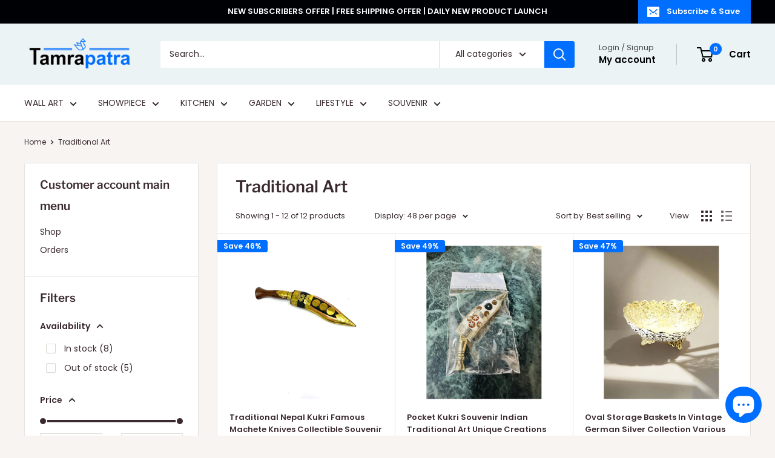

--- FILE ---
content_type: text/html; charset=utf-8
request_url: https://tamrapatra.online/collections/traditional-art
body_size: 56803
content:
<!doctype html>



<html class="no-js" lang="en">
  <head>
    <meta charset="utf-8">
    <meta name="viewport" content="width=device-width, initial-scale=1.0, height=device-height, minimum-scale=1.0, maximum-scale=1.0">
    <meta name="theme-color" content="#006eff">

    <title>Traditional Art</title><link rel="canonical" href="https://tamrapatra.online/collections/traditional-art"><link rel="shortcut icon" href="//tamrapatra.online/cdn/shop/files/TAMRAPATRA_FAVICON_256x256_256x256_c0ad9795-d4dd-45cd-8704-c55ef9a6e1df_96x96.png?v=1637321590" type="image/png"><link rel="preload" as="style" href="//tamrapatra.online/cdn/shop/t/100/assets/theme.css?v=143806330135200306391740723095">
    <link rel="preload" as="script" href="//tamrapatra.online/cdn/shop/t/100/assets/theme.js?v=12046526088433435641740723095">
    <link rel="preconnect" href="https://cdn.shopify.com">
    <link rel="preconnect" href="https://fonts.shopifycdn.com">
    <link rel="dns-prefetch" href="https://productreviews.shopifycdn.com">
    <link rel="dns-prefetch" href="https://ajax.googleapis.com">
    <link rel="dns-prefetch" href="https://maps.googleapis.com">
    <link rel="dns-prefetch" href="https://maps.gstatic.com">

    <meta property="og:type" content="website">
  <meta property="og:title" content="Traditional Art">
  <meta property="og:image" content="http://tamrapatra.online/cdn/shop/products/Nepali_Kukhri_tamrpaatra.jpg?v=1643539381">
  <meta property="og:image:secure_url" content="https://tamrapatra.online/cdn/shop/products/Nepali_Kukhri_tamrpaatra.jpg?v=1643539381">
  <meta property="og:image:width" content="768">
  <meta property="og:image:height" content="1024"><meta property="og:url" content="https://tamrapatra.online/collections/traditional-art">
<meta property="og:site_name" content="Tamrapatra"><meta name="twitter:card" content="summary"><meta name="twitter:title" content="Traditional Art">
  <meta name="twitter:description" content="">
  <meta name="twitter:image" content="https://tamrapatra.online/cdn/shop/products/Nepali_Kukhri_tamrpaatra_600x600_crop_center.jpg?v=1643539381">
    <link rel="preload" href="//tamrapatra.online/cdn/fonts/libre_franklin/librefranklin_n6.c976b0b721ea92417572301ef17640150832a2b9.woff2" as="font" type="font/woff2" crossorigin><link rel="preload" href="//tamrapatra.online/cdn/fonts/poppins/poppins_n4.0ba78fa5af9b0e1a374041b3ceaadf0a43b41362.woff2" as="font" type="font/woff2" crossorigin><style>
  @font-face {
  font-family: "Libre Franklin";
  font-weight: 600;
  font-style: normal;
  font-display: swap;
  src: url("//tamrapatra.online/cdn/fonts/libre_franklin/librefranklin_n6.c976b0b721ea92417572301ef17640150832a2b9.woff2") format("woff2"),
       url("//tamrapatra.online/cdn/fonts/libre_franklin/librefranklin_n6.bb41783c980fb0a0dad0f0403cbcc7159efe6030.woff") format("woff");
}

  @font-face {
  font-family: Poppins;
  font-weight: 400;
  font-style: normal;
  font-display: swap;
  src: url("//tamrapatra.online/cdn/fonts/poppins/poppins_n4.0ba78fa5af9b0e1a374041b3ceaadf0a43b41362.woff2") format("woff2"),
       url("//tamrapatra.online/cdn/fonts/poppins/poppins_n4.214741a72ff2596839fc9760ee7a770386cf16ca.woff") format("woff");
}

@font-face {
  font-family: Poppins;
  font-weight: 600;
  font-style: normal;
  font-display: swap;
  src: url("//tamrapatra.online/cdn/fonts/poppins/poppins_n6.aa29d4918bc243723d56b59572e18228ed0786f6.woff2") format("woff2"),
       url("//tamrapatra.online/cdn/fonts/poppins/poppins_n6.5f815d845fe073750885d5b7e619ee00e8111208.woff") format("woff");
}

@font-face {
  font-family: "Libre Franklin";
  font-weight: 600;
  font-style: italic;
  font-display: swap;
  src: url("//tamrapatra.online/cdn/fonts/libre_franklin/librefranklin_i6.7ae53255ab44c18176e5c1c169a009f635aeb949.woff2") format("woff2"),
       url("//tamrapatra.online/cdn/fonts/libre_franklin/librefranklin_i6.c8eb9c307a8e927dcb30218e64b5b81edbc09ee3.woff") format("woff");
}


  @font-face {
  font-family: Poppins;
  font-weight: 700;
  font-style: normal;
  font-display: swap;
  src: url("//tamrapatra.online/cdn/fonts/poppins/poppins_n7.56758dcf284489feb014a026f3727f2f20a54626.woff2") format("woff2"),
       url("//tamrapatra.online/cdn/fonts/poppins/poppins_n7.f34f55d9b3d3205d2cd6f64955ff4b36f0cfd8da.woff") format("woff");
}

  @font-face {
  font-family: Poppins;
  font-weight: 400;
  font-style: italic;
  font-display: swap;
  src: url("//tamrapatra.online/cdn/fonts/poppins/poppins_i4.846ad1e22474f856bd6b81ba4585a60799a9f5d2.woff2") format("woff2"),
       url("//tamrapatra.online/cdn/fonts/poppins/poppins_i4.56b43284e8b52fc64c1fd271f289a39e8477e9ec.woff") format("woff");
}

  @font-face {
  font-family: Poppins;
  font-weight: 700;
  font-style: italic;
  font-display: swap;
  src: url("//tamrapatra.online/cdn/fonts/poppins/poppins_i7.42fd71da11e9d101e1e6c7932199f925f9eea42d.woff2") format("woff2"),
       url("//tamrapatra.online/cdn/fonts/poppins/poppins_i7.ec8499dbd7616004e21155106d13837fff4cf556.woff") format("woff");
}


  :root {
    --default-text-font-size : 15px;
    --base-text-font-size    : 14px;
    --heading-font-family    : "Libre Franklin", sans-serif;
    --heading-font-weight    : 600;
    --heading-font-style     : normal;
    --text-font-family       : Poppins, sans-serif;
    --text-font-weight       : 400;
    --text-font-style        : normal;
    --text-font-bolder-weight: 600;
    --text-link-decoration   : underline;

    --text-color               : #3a2a2f;
    --text-color-rgb           : 58, 42, 47;
    --heading-color            : #3a2a2f;
    --border-color             : #e7e2de;
    --border-color-rgb         : 231, 226, 222;
    --form-border-color        : #dcd5cf;
    --accent-color             : #006eff;
    --accent-color-rgb         : 0, 110, 255;
    --link-color               : #006eff;
    --link-color-hover         : #004db3;
    --background               : #f7f4f2;
    --secondary-background     : #ffffff;
    --secondary-background-rgb : 255, 255, 255;
    --accent-background        : rgba(0, 110, 255, 0.08);

    --input-background: #ffffff;

    --error-color       : #ff0000;
    --error-background  : rgba(255, 0, 0, 0.07);
    --success-color     : #00aa00;
    --success-background: rgba(0, 170, 0, 0.11);

    --primary-button-background      : #006eff;
    --primary-button-background-rgb  : 0, 110, 255;
    --primary-button-text-color      : #ffffff;
    --secondary-button-background    : #000105;
    --secondary-button-background-rgb: 0, 1, 5;
    --secondary-button-text-color    : #ffffff;

    --header-background      : #ebf3f5;
    --header-text-color      : #000105;
    --header-light-text-color: #4a494f;
    --header-border-color    : rgba(74, 73, 79, 0.3);
    --header-accent-color    : #006eff;

    --footer-background-color:    #ebf3f5;
    --footer-heading-text-color:  #000105;
    --footer-body-text-color:     #3a2a2f;
    --footer-body-text-color-rgb: 58, 42, 47;
    --footer-accent-color:        #006eff;
    --footer-accent-color-rgb:    0, 110, 255;
    --footer-border:              none;
    
    --flickity-arrow-color: #bcaea3;--product-on-sale-accent           : #006eff;
    --product-on-sale-accent-rgb       : 0, 110, 255;
    --product-on-sale-color            : #ffffff;
    --product-in-stock-color           : #008a00;
    --product-low-stock-color          : #ee0000;
    --product-sold-out-color           : #8a9297;
    --product-custom-label-1-background: #f97811;
    --product-custom-label-1-color     : #ffffff;
    --product-custom-label-2-background: #a95ebe;
    --product-custom-label-2-color     : #ffffff;
    --product-review-star-color        : #ffbd00;

    --mobile-container-gutter : 20px;
    --desktop-container-gutter: 40px;

    /* Shopify related variables */
    --payment-terms-background-color: #f7f4f2;
  }
</style>

<script>
  // IE11 does not have support for CSS variables, so we have to polyfill them
  if (!(((window || {}).CSS || {}).supports && window.CSS.supports('(--a: 0)'))) {
    const script = document.createElement('script');
    script.type = 'text/javascript';
    script.src = 'https://cdn.jsdelivr.net/npm/css-vars-ponyfill@2';
    script.onload = function() {
      cssVars({});
    };

    document.getElementsByTagName('head')[0].appendChild(script);
  }
</script>

    
    <script>window.performance && window.performance.mark && window.performance.mark('shopify.content_for_header.start');</script><meta name="google-site-verification" content="5zRB8sSEuA_Lb_zx7vKr3ywCf-AiC65EGwMD8JplxP0">
<meta id="shopify-digital-wallet" name="shopify-digital-wallet" content="/29007773744/digital_wallets/dialog">
<meta id="in-context-paypal-metadata" data-shop-id="29007773744" data-venmo-supported="false" data-environment="production" data-locale="en_US" data-paypal-v4="true" data-currency="INR">
<link rel="alternate" type="application/atom+xml" title="Feed" href="/collections/traditional-art.atom" />
<link rel="alternate" hreflang="x-default" href="https://tamrapatra.online/collections/traditional-art">
<link rel="alternate" hreflang="en" href="https://tamrapatra.online/collections/traditional-art">
<link rel="alternate" hreflang="ja" href="https://tamrapatra.online/ja/collections/traditional-art">
<link rel="alternate" type="application/json+oembed" href="https://tamrapatra.online/collections/traditional-art.oembed">
<script async="async" src="/checkouts/internal/preloads.js?locale=en-IN"></script>
<script id="shopify-features" type="application/json">{"accessToken":"4500084318273443d6eab9e85feca163","betas":["rich-media-storefront-analytics"],"domain":"tamrapatra.online","predictiveSearch":true,"shopId":29007773744,"locale":"en"}</script>
<script>var Shopify = Shopify || {};
Shopify.shop = "tanariri-hastakala.myshopify.com";
Shopify.locale = "en";
Shopify.currency = {"active":"INR","rate":"1.0"};
Shopify.country = "IN";
Shopify.theme = {"name":"Copy of Tamrapatra 2025","id":131548119088,"schema_name":"Warehouse","schema_version":"6.3.0","theme_store_id":871,"role":"main"};
Shopify.theme.handle = "null";
Shopify.theme.style = {"id":null,"handle":null};
Shopify.cdnHost = "tamrapatra.online/cdn";
Shopify.routes = Shopify.routes || {};
Shopify.routes.root = "/";</script>
<script type="module">!function(o){(o.Shopify=o.Shopify||{}).modules=!0}(window);</script>
<script>!function(o){function n(){var o=[];function n(){o.push(Array.prototype.slice.apply(arguments))}return n.q=o,n}var t=o.Shopify=o.Shopify||{};t.loadFeatures=n(),t.autoloadFeatures=n()}(window);</script>
<script id="shop-js-analytics" type="application/json">{"pageType":"collection"}</script>
<script defer="defer" async type="module" src="//tamrapatra.online/cdn/shopifycloud/shop-js/modules/v2/client.init-shop-cart-sync_C5BV16lS.en.esm.js"></script>
<script defer="defer" async type="module" src="//tamrapatra.online/cdn/shopifycloud/shop-js/modules/v2/chunk.common_CygWptCX.esm.js"></script>
<script type="module">
  await import("//tamrapatra.online/cdn/shopifycloud/shop-js/modules/v2/client.init-shop-cart-sync_C5BV16lS.en.esm.js");
await import("//tamrapatra.online/cdn/shopifycloud/shop-js/modules/v2/chunk.common_CygWptCX.esm.js");

  window.Shopify.SignInWithShop?.initShopCartSync?.({"fedCMEnabled":true,"windoidEnabled":true});

</script>
<script>(function() {
  var isLoaded = false;
  function asyncLoad() {
    if (isLoaded) return;
    isLoaded = true;
    var urls = ["https:\/\/chimpstatic.com\/mcjs-connected\/js\/users\/251e358c5b8111a6a03055867\/5970d0226f220f4cc02d7c7d8.js?shop=tanariri-hastakala.myshopify.com","https:\/\/cdnv2.zoomifi.com\/sales_pop\/pb_pop.js?v=18387\u0026shop=tanariri-hastakala.myshopify.com","https:\/\/cdn.shopify.com\/s\/files\/1\/0290\/0777\/3744\/t\/69\/assets\/booster-disable-right-click.js?v=1620143591\u0026shop=tanariri-hastakala.myshopify.com","https:\/\/d1owz8ug8bf83z.cloudfront.net\/laundry-symbols\/\/js\/pdfgenerator.js?shop=tanariri-hastakala.myshopify.com","https:\/\/api.interakt.ai\/v1\/app\/shopify\/widget\/?org_id=2ac56764-abb1-4e78-8613-5f3991fa9ad9\u0026widget-token=QyJk75uhrE3VuC1JoTCbbkwmJfqhVbIB\u0026shop=tanariri-hastakala.myshopify.com","https:\/\/storage.nfcube.com\/instafeed-2a63ef2a9eab885c57f3f27ca6f3f327.js?shop=tanariri-hastakala.myshopify.com"];
    for (var i = 0; i < urls.length; i++) {
      var s = document.createElement('script');
      s.type = 'text/javascript';
      s.async = true;
      s.src = urls[i];
      var x = document.getElementsByTagName('script')[0];
      x.parentNode.insertBefore(s, x);
    }
  };
  if(window.attachEvent) {
    window.attachEvent('onload', asyncLoad);
  } else {
    window.addEventListener('load', asyncLoad, false);
  }
})();</script>
<script id="__st">var __st={"a":29007773744,"offset":-18000,"reqid":"2d0f0479-c374-464c-972e-2648d44e4f71-1768786059","pageurl":"tamrapatra.online\/collections\/traditional-art","u":"5285e6e5d9e4","p":"collection","rtyp":"collection","rid":265113862192};</script>
<script>window.ShopifyPaypalV4VisibilityTracking = true;</script>
<script id="captcha-bootstrap">!function(){'use strict';const t='contact',e='account',n='new_comment',o=[[t,t],['blogs',n],['comments',n],[t,'customer']],c=[[e,'customer_login'],[e,'guest_login'],[e,'recover_customer_password'],[e,'create_customer']],r=t=>t.map((([t,e])=>`form[action*='/${t}']:not([data-nocaptcha='true']) input[name='form_type'][value='${e}']`)).join(','),a=t=>()=>t?[...document.querySelectorAll(t)].map((t=>t.form)):[];function s(){const t=[...o],e=r(t);return a(e)}const i='password',u='form_key',d=['recaptcha-v3-token','g-recaptcha-response','h-captcha-response',i],f=()=>{try{return window.sessionStorage}catch{return}},m='__shopify_v',_=t=>t.elements[u];function p(t,e,n=!1){try{const o=window.sessionStorage,c=JSON.parse(o.getItem(e)),{data:r}=function(t){const{data:e,action:n}=t;return t[m]||n?{data:e,action:n}:{data:t,action:n}}(c);for(const[e,n]of Object.entries(r))t.elements[e]&&(t.elements[e].value=n);n&&o.removeItem(e)}catch(o){console.error('form repopulation failed',{error:o})}}const l='form_type',E='cptcha';function T(t){t.dataset[E]=!0}const w=window,h=w.document,L='Shopify',v='ce_forms',y='captcha';let A=!1;((t,e)=>{const n=(g='f06e6c50-85a8-45c8-87d0-21a2b65856fe',I='https://cdn.shopify.com/shopifycloud/storefront-forms-hcaptcha/ce_storefront_forms_captcha_hcaptcha.v1.5.2.iife.js',D={infoText:'Protected by hCaptcha',privacyText:'Privacy',termsText:'Terms'},(t,e,n)=>{const o=w[L][v],c=o.bindForm;if(c)return c(t,g,e,D).then(n);var r;o.q.push([[t,g,e,D],n]),r=I,A||(h.body.append(Object.assign(h.createElement('script'),{id:'captcha-provider',async:!0,src:r})),A=!0)});var g,I,D;w[L]=w[L]||{},w[L][v]=w[L][v]||{},w[L][v].q=[],w[L][y]=w[L][y]||{},w[L][y].protect=function(t,e){n(t,void 0,e),T(t)},Object.freeze(w[L][y]),function(t,e,n,w,h,L){const[v,y,A,g]=function(t,e,n){const i=e?o:[],u=t?c:[],d=[...i,...u],f=r(d),m=r(i),_=r(d.filter((([t,e])=>n.includes(e))));return[a(f),a(m),a(_),s()]}(w,h,L),I=t=>{const e=t.target;return e instanceof HTMLFormElement?e:e&&e.form},D=t=>v().includes(t);t.addEventListener('submit',(t=>{const e=I(t);if(!e)return;const n=D(e)&&!e.dataset.hcaptchaBound&&!e.dataset.recaptchaBound,o=_(e),c=g().includes(e)&&(!o||!o.value);(n||c)&&t.preventDefault(),c&&!n&&(function(t){try{if(!f())return;!function(t){const e=f();if(!e)return;const n=_(t);if(!n)return;const o=n.value;o&&e.removeItem(o)}(t);const e=Array.from(Array(32),(()=>Math.random().toString(36)[2])).join('');!function(t,e){_(t)||t.append(Object.assign(document.createElement('input'),{type:'hidden',name:u})),t.elements[u].value=e}(t,e),function(t,e){const n=f();if(!n)return;const o=[...t.querySelectorAll(`input[type='${i}']`)].map((({name:t})=>t)),c=[...d,...o],r={};for(const[a,s]of new FormData(t).entries())c.includes(a)||(r[a]=s);n.setItem(e,JSON.stringify({[m]:1,action:t.action,data:r}))}(t,e)}catch(e){console.error('failed to persist form',e)}}(e),e.submit())}));const S=(t,e)=>{t&&!t.dataset[E]&&(n(t,e.some((e=>e===t))),T(t))};for(const o of['focusin','change'])t.addEventListener(o,(t=>{const e=I(t);D(e)&&S(e,y())}));const B=e.get('form_key'),M=e.get(l),P=B&&M;t.addEventListener('DOMContentLoaded',(()=>{const t=y();if(P)for(const e of t)e.elements[l].value===M&&p(e,B);[...new Set([...A(),...v().filter((t=>'true'===t.dataset.shopifyCaptcha))])].forEach((e=>S(e,t)))}))}(h,new URLSearchParams(w.location.search),n,t,e,['guest_login'])})(!0,!0)}();</script>
<script integrity="sha256-4kQ18oKyAcykRKYeNunJcIwy7WH5gtpwJnB7kiuLZ1E=" data-source-attribution="shopify.loadfeatures" defer="defer" src="//tamrapatra.online/cdn/shopifycloud/storefront/assets/storefront/load_feature-a0a9edcb.js" crossorigin="anonymous"></script>
<script data-source-attribution="shopify.dynamic_checkout.dynamic.init">var Shopify=Shopify||{};Shopify.PaymentButton=Shopify.PaymentButton||{isStorefrontPortableWallets:!0,init:function(){window.Shopify.PaymentButton.init=function(){};var t=document.createElement("script");t.src="https://tamrapatra.online/cdn/shopifycloud/portable-wallets/latest/portable-wallets.en.js",t.type="module",document.head.appendChild(t)}};
</script>
<script data-source-attribution="shopify.dynamic_checkout.buyer_consent">
  function portableWalletsHideBuyerConsent(e){var t=document.getElementById("shopify-buyer-consent"),n=document.getElementById("shopify-subscription-policy-button");t&&n&&(t.classList.add("hidden"),t.setAttribute("aria-hidden","true"),n.removeEventListener("click",e))}function portableWalletsShowBuyerConsent(e){var t=document.getElementById("shopify-buyer-consent"),n=document.getElementById("shopify-subscription-policy-button");t&&n&&(t.classList.remove("hidden"),t.removeAttribute("aria-hidden"),n.addEventListener("click",e))}window.Shopify?.PaymentButton&&(window.Shopify.PaymentButton.hideBuyerConsent=portableWalletsHideBuyerConsent,window.Shopify.PaymentButton.showBuyerConsent=portableWalletsShowBuyerConsent);
</script>
<script data-source-attribution="shopify.dynamic_checkout.cart.bootstrap">document.addEventListener("DOMContentLoaded",(function(){function t(){return document.querySelector("shopify-accelerated-checkout-cart, shopify-accelerated-checkout")}if(t())Shopify.PaymentButton.init();else{new MutationObserver((function(e,n){t()&&(Shopify.PaymentButton.init(),n.disconnect())})).observe(document.body,{childList:!0,subtree:!0})}}));
</script>
<script id='scb4127' type='text/javascript' async='' src='https://tamrapatra.online/cdn/shopifycloud/privacy-banner/storefront-banner.js'></script>
<script>window.performance && window.performance.mark && window.performance.mark('shopify.content_for_header.end');</script>

    <link rel="stylesheet" href="//tamrapatra.online/cdn/shop/t/100/assets/theme.css?v=143806330135200306391740723095">

    <script type="application/ld+json">
  {
    "@context": "https://schema.org",
    "@type": "BreadcrumbList",
    "itemListElement": [{
        "@type": "ListItem",
        "position": 1,
        "name": "Home",
        "item": "https://tamrapatra.online"
      },{
            "@type": "ListItem",
            "position": 2,
            "name": "Traditional Art",
            "item": "https://tamrapatra.online/collections/traditional-art"
          }]
  }
</script>

    <script>
      // This allows to expose several variables to the global scope, to be used in scripts
      window.theme = {
        pageType: "collection",
        cartCount: 0,
        moneyFormat: "\u003cspan class=money\u003eRs. {{amount}}\u003c\/span\u003e",
        moneyWithCurrencyFormat: "\u003cspan class=money\u003eRs. {{amount}} INR\u003c\/span\u003e",
        currencyCodeEnabled: false,
        showDiscount: true,
        discountMode: "percentage",
        cartType: "drawer"
      };

      window.routes = {
        rootUrl: "\/",
        rootUrlWithoutSlash: '',
        cartUrl: "\/cart",
        cartAddUrl: "\/cart\/add",
        cartChangeUrl: "\/cart\/change",
        searchUrl: "\/search",
        productRecommendationsUrl: "\/recommendations\/products"
      };

      window.languages = {
        productRegularPrice: "Regular price",
        productSalePrice: "Sale price",
        collectionOnSaleLabel: "Save {{savings}}",
        productFormUnavailable: "Unavailable",
        productFormAddToCart: "Add to cart",
        productFormPreOrder: "Pre-order",
        productFormSoldOut: "Sold out",
        productAdded: "Product has been added to your cart",
        productAddedShort: "Added!",
        shippingEstimatorNoResults: "No shipping could be found for your address.",
        shippingEstimatorOneResult: "There is one shipping rate for your address:",
        shippingEstimatorMultipleResults: "There are {{count}} shipping rates for your address:",
        shippingEstimatorErrors: "There are some errors:"
      };

      document.documentElement.className = document.documentElement.className.replace('no-js', 'js');
    </script><script src="//tamrapatra.online/cdn/shop/t/100/assets/theme.js?v=12046526088433435641740723095" defer></script>
    <script src="//tamrapatra.online/cdn/shop/t/100/assets/custom.js?v=102476495355921946141740723095" defer></script><script>
        (function () {
          window.onpageshow = function() {
            // We force re-freshing the cart content onpageshow, as most browsers will serve a cache copy when hitting the
            // back button, which cause staled data
            document.documentElement.dispatchEvent(new CustomEvent('cart:refresh', {
              bubbles: true,
              detail: {scrollToTop: false}
            }));
          };
        })();
      </script><!-- BEGIN app block: shopify://apps/bucks/blocks/app-embed/4f0a9b06-9da4-4a49-b378-2de9d23a3af3 -->
<script>
  window.bucksCC = window.bucksCC || {};
  window.bucksCC.metaConfig = {};
  window.bucksCC.reConvert = function() {};
  "function" != typeof Object.assign && (Object.assign = function(n) {
    if (null == n) 
      throw new TypeError("Cannot convert undefined or null to object");
    



    for (var r = Object(n), t = 1; t < arguments.length; t++) {
      var e = arguments[t];
      if (null != e) 
        for (var o in e) 
          e.hasOwnProperty(o) && (r[o] = e[o])
    }
    return r
  });

const bucks_validateJson = json => {
    let checkedJson;
    try {
        checkedJson = JSON.parse(json);
    } catch (error) { }
    return checkedJson;
};

  const bucks_encodedData = "[base64]";

  const bucks_myshopifyDomain = "tamrapatra.online";

  const decodedURI = atob(bucks_encodedData);
  const bucks_decodedString = decodeURIComponent(decodedURI);


  const bucks_parsedData = bucks_validateJson(bucks_decodedString) || {};
  Object.assign(window.bucksCC.metaConfig, {

    ... bucks_parsedData,
    money_format: "\u003cspan class=money\u003eRs. {{amount}}\u003c\/span\u003e",
    money_with_currency_format: "\u003cspan class=money\u003eRs. {{amount}} INR\u003c\/span\u003e",
    userCurrency: "INR"

  });
  window.bucksCC.reConvert = function() {};
  window.bucksCC.themeAppExtension = true;
  window.bucksCC.metaConfig.multiCurrencies = [];
  window.bucksCC.localization = {};
  
  

  window.bucksCC.localization.availableCountries = ["AU","CA","IN","NZ","SG","GB","US"];
  window.bucksCC.localization.availableLanguages = ["en","ja"];

  
  window.bucksCC.metaConfig.multiCurrencies = "INR".split(',') || '';
  window.bucksCC.metaConfig.cartCurrency = "INR" || '';

  if ((((window || {}).bucksCC || {}).metaConfig || {}).instantLoader) {
    self.fetch || (self.fetch = function(e, n) {
      return n = n || {},
      new Promise(function(t, s) {
        var r = new XMLHttpRequest,
          o = [],
          u = [],
          i = {},
          a = function() {
            return {
              ok: 2 == (r.status / 100 | 0),
              statusText: r.statusText,
              status: r.status,
              url: r.responseURL,
              text: function() {
                return Promise.resolve(r.responseText)
              },
              json: function() {
                return Promise.resolve(JSON.parse(r.responseText))
              },
              blob: function() {
                return Promise.resolve(new Blob([r.response]))
              },
              clone: a,
              headers: {
                keys: function() {
                  return o
                },
                entries: function() {
                  return u
                },
                get: function(e) {
                  return i[e.toLowerCase()]
                },
                has: function(e) {
                  return e.toLowerCase() in i
                }
              }
            }
          };
        for (var c in r.open(n.method || "get", e, !0), r.onload = function() {
          r.getAllResponseHeaders().replace(/^(.*?):[^S\n]*([sS]*?)$/gm, function(e, n, t) {
            o.push(n = n.toLowerCase()),
            u.push([n, t]),
            i[n] = i[n]
              ? i[n] + "," + t
              : t
          }),
          t(a())
        },
        r.onerror = s,
        r.withCredentials = "include" == n.credentials,
        n.headers) 
          r.setRequestHeader(c, n.headers[c]);
        r.send(n.body || null)
      })
    });
    !function() {
      function t(t) {
        const e = document.createElement("style");
        e.innerText = t,
        document.head.appendChild(e)
      }
      function e(t) {
        const e = document.createElement("script");
        e.type = "text/javascript",
        e.text = t,
        document.head.appendChild(e),
        console.log("%cBUCKSCC: Instant Loader Activated ⚡️", "background: #1c64f6; color: #fff; font-size: 12px; font-weight:bold; padding: 5px 10px; border-radius: 3px")
      }
      let n = sessionStorage.getItem("bucksccHash");
      (
        n = n
          ? JSON.parse(n)
          : null
      )
        ? e(n)
        : fetch(`https://${bucks_myshopifyDomain}/apps/buckscc/sdk.min.js`, {mode: "no-cors"}).then(function(t) {
          return t.text()
        }).then(function(t) {
          if ((t || "").length > 100) {
            const o = JSON.stringify(t);
            sessionStorage.setItem("bucksccHash", o),
            n = t,
            e(t)
          }
        })
    }();
  }

  const themeAppExLoadEvent = new Event("BUCKSCC_THEME-APP-EXTENSION_LOADED", { bubbles: true, cancelable: false });

  // Dispatch the custom event on the window
  window.dispatchEvent(themeAppExLoadEvent);

</script><!-- END app block --><!-- BEGIN app block: shopify://apps/judge-me-reviews/blocks/judgeme_core/61ccd3b1-a9f2-4160-9fe9-4fec8413e5d8 --><!-- Start of Judge.me Core -->






<link rel="dns-prefetch" href="https://cdnwidget.judge.me">
<link rel="dns-prefetch" href="https://cdn.judge.me">
<link rel="dns-prefetch" href="https://cdn1.judge.me">
<link rel="dns-prefetch" href="https://api.judge.me">

<script data-cfasync='false' class='jdgm-settings-script'>window.jdgmSettings={"pagination":5,"disable_web_reviews":false,"badge_no_review_text":"No reviews","badge_n_reviews_text":"{{ n }} review/reviews","hide_badge_preview_if_no_reviews":true,"badge_hide_text":false,"enforce_center_preview_badge":false,"widget_title":"Customer Reviews","widget_open_form_text":"Write a review","widget_close_form_text":"Cancel review","widget_refresh_page_text":"Refresh page","widget_summary_text":"Based on {{ number_of_reviews }} review/reviews","widget_no_review_text":"Be the first to write a review","widget_name_field_text":"Display name","widget_verified_name_field_text":"Verified Name (public)","widget_name_placeholder_text":"Display name","widget_required_field_error_text":"This field is required.","widget_email_field_text":"Email address","widget_verified_email_field_text":"Verified Email (private, can not be edited)","widget_email_placeholder_text":"Your email address","widget_email_field_error_text":"Please enter a valid email address.","widget_rating_field_text":"Rating","widget_review_title_field_text":"Review Title","widget_review_title_placeholder_text":"Give your review a title","widget_review_body_field_text":"Review content","widget_review_body_placeholder_text":"Start writing here...","widget_pictures_field_text":"Picture/Video (optional)","widget_submit_review_text":"Submit Review","widget_submit_verified_review_text":"Submit Verified Review","widget_submit_success_msg_with_auto_publish":"Thank you! Please refresh the page in a few moments to see your review. You can remove or edit your review by logging into \u003ca href='https://judge.me/login' target='_blank' rel='nofollow noopener'\u003eJudge.me\u003c/a\u003e","widget_submit_success_msg_no_auto_publish":"Thank you! Your review will be published as soon as it is approved by the shop admin. You can remove or edit your review by logging into \u003ca href='https://judge.me/login' target='_blank' rel='nofollow noopener'\u003eJudge.me\u003c/a\u003e","widget_show_default_reviews_out_of_total_text":"Showing {{ n_reviews_shown }} out of {{ n_reviews }} reviews.","widget_show_all_link_text":"Show all","widget_show_less_link_text":"Show less","widget_author_said_text":"{{ reviewer_name }} said:","widget_days_text":"{{ n }} days ago","widget_weeks_text":"{{ n }} week/weeks ago","widget_months_text":"{{ n }} month/months ago","widget_years_text":"{{ n }} year/years ago","widget_yesterday_text":"Yesterday","widget_today_text":"Today","widget_replied_text":"\u003e\u003e {{ shop_name }} replied:","widget_read_more_text":"Read more","widget_reviewer_name_as_initial":"","widget_rating_filter_color":"#fbcd0a","widget_rating_filter_see_all_text":"See all reviews","widget_sorting_most_recent_text":"Most Recent","widget_sorting_highest_rating_text":"Highest Rating","widget_sorting_lowest_rating_text":"Lowest Rating","widget_sorting_with_pictures_text":"Only Pictures","widget_sorting_most_helpful_text":"Most Helpful","widget_open_question_form_text":"Ask a question","widget_reviews_subtab_text":"Reviews","widget_questions_subtab_text":"Questions","widget_question_label_text":"Question","widget_answer_label_text":"Answer","widget_question_placeholder_text":"Write your question here","widget_submit_question_text":"Submit Question","widget_question_submit_success_text":"Thank you for your question! We will notify you once it gets answered.","verified_badge_text":"Verified","verified_badge_bg_color":"","verified_badge_text_color":"","verified_badge_placement":"left-of-reviewer-name","widget_review_max_height":"","widget_hide_border":false,"widget_social_share":false,"widget_thumb":false,"widget_review_location_show":false,"widget_location_format":"","all_reviews_include_out_of_store_products":true,"all_reviews_out_of_store_text":"(out of store)","all_reviews_pagination":100,"all_reviews_product_name_prefix_text":"about","enable_review_pictures":false,"enable_question_anwser":false,"widget_theme":"default","review_date_format":"mm/dd/yyyy","default_sort_method":"most-recent","widget_product_reviews_subtab_text":"Product Reviews","widget_shop_reviews_subtab_text":"Shop Reviews","widget_other_products_reviews_text":"Reviews for other products","widget_store_reviews_subtab_text":"Store reviews","widget_no_store_reviews_text":"This store hasn't received any reviews yet","widget_web_restriction_product_reviews_text":"This product hasn't received any reviews yet","widget_no_items_text":"No items found","widget_show_more_text":"Show more","widget_write_a_store_review_text":"Write a Store Review","widget_other_languages_heading":"Reviews in Other Languages","widget_translate_review_text":"Translate review to {{ language }}","widget_translating_review_text":"Translating...","widget_show_original_translation_text":"Show original ({{ language }})","widget_translate_review_failed_text":"Review couldn't be translated.","widget_translate_review_retry_text":"Retry","widget_translate_review_try_again_later_text":"Try again later","show_product_url_for_grouped_product":false,"widget_sorting_pictures_first_text":"Pictures First","show_pictures_on_all_rev_page_mobile":false,"show_pictures_on_all_rev_page_desktop":false,"floating_tab_hide_mobile_install_preference":false,"floating_tab_button_name":"★ Reviews","floating_tab_title":"Let customers speak for us","floating_tab_button_color":"","floating_tab_button_background_color":"","floating_tab_url":"","floating_tab_url_enabled":false,"floating_tab_tab_style":"text","all_reviews_text_badge_text":"Customers rate us {{ shop.metafields.judgeme.all_reviews_rating | round: 1 }}/5 based on {{ shop.metafields.judgeme.all_reviews_count }} reviews.","all_reviews_text_badge_text_branded_style":"{{ shop.metafields.judgeme.all_reviews_rating | round: 1 }} out of 5 stars based on {{ shop.metafields.judgeme.all_reviews_count }} reviews","is_all_reviews_text_badge_a_link":false,"show_stars_for_all_reviews_text_badge":false,"all_reviews_text_badge_url":"","all_reviews_text_style":"text","all_reviews_text_color_style":"judgeme_brand_color","all_reviews_text_color":"#108474","all_reviews_text_show_jm_brand":true,"featured_carousel_show_header":true,"featured_carousel_title":"Let customers speak for us","testimonials_carousel_title":"Customers are saying","videos_carousel_title":"Real customer stories","cards_carousel_title":"Customers are saying","featured_carousel_count_text":"from {{ n }} reviews","featured_carousel_add_link_to_all_reviews_page":false,"featured_carousel_url":"","featured_carousel_show_images":true,"featured_carousel_autoslide_interval":5,"featured_carousel_arrows_on_the_sides":false,"featured_carousel_height":250,"featured_carousel_width":80,"featured_carousel_image_size":0,"featured_carousel_image_height":250,"featured_carousel_arrow_color":"#eeeeee","verified_count_badge_style":"vintage","verified_count_badge_orientation":"horizontal","verified_count_badge_color_style":"judgeme_brand_color","verified_count_badge_color":"#108474","is_verified_count_badge_a_link":false,"verified_count_badge_url":"","verified_count_badge_show_jm_brand":true,"widget_rating_preset_default":5,"widget_first_sub_tab":"product-reviews","widget_show_histogram":true,"widget_histogram_use_custom_color":false,"widget_pagination_use_custom_color":false,"widget_star_use_custom_color":false,"widget_verified_badge_use_custom_color":false,"widget_write_review_use_custom_color":false,"picture_reminder_submit_button":"Upload Pictures","enable_review_videos":false,"mute_video_by_default":false,"widget_sorting_videos_first_text":"Videos First","widget_review_pending_text":"Pending","featured_carousel_items_for_large_screen":3,"social_share_options_order":"Facebook,Twitter","remove_microdata_snippet":true,"disable_json_ld":false,"enable_json_ld_products":false,"preview_badge_show_question_text":false,"preview_badge_no_question_text":"No questions","preview_badge_n_question_text":"{{ number_of_questions }} question/questions","qa_badge_show_icon":false,"qa_badge_position":"same-row","remove_judgeme_branding":false,"widget_add_search_bar":false,"widget_search_bar_placeholder":"Search","widget_sorting_verified_only_text":"Verified only","featured_carousel_theme":"default","featured_carousel_show_rating":true,"featured_carousel_show_title":true,"featured_carousel_show_body":true,"featured_carousel_show_date":false,"featured_carousel_show_reviewer":true,"featured_carousel_show_product":false,"featured_carousel_header_background_color":"#108474","featured_carousel_header_text_color":"#ffffff","featured_carousel_name_product_separator":"reviewed","featured_carousel_full_star_background":"#108474","featured_carousel_empty_star_background":"#dadada","featured_carousel_vertical_theme_background":"#f9fafb","featured_carousel_verified_badge_enable":false,"featured_carousel_verified_badge_color":"#108474","featured_carousel_border_style":"round","featured_carousel_review_line_length_limit":3,"featured_carousel_more_reviews_button_text":"Read more reviews","featured_carousel_view_product_button_text":"View product","all_reviews_page_load_reviews_on":"scroll","all_reviews_page_load_more_text":"Load More Reviews","disable_fb_tab_reviews":false,"enable_ajax_cdn_cache":false,"widget_advanced_speed_features":5,"widget_public_name_text":"displayed publicly like","default_reviewer_name":"John Smith","default_reviewer_name_has_non_latin":true,"widget_reviewer_anonymous":"Anonymous","medals_widget_title":"Judge.me Review Medals","medals_widget_background_color":"#f9fafb","medals_widget_position":"footer_all_pages","medals_widget_border_color":"#f9fafb","medals_widget_verified_text_position":"left","medals_widget_use_monochromatic_version":false,"medals_widget_elements_color":"#108474","show_reviewer_avatar":true,"widget_invalid_yt_video_url_error_text":"Not a YouTube video URL","widget_max_length_field_error_text":"Please enter no more than {0} characters.","widget_show_country_flag":false,"widget_show_collected_via_shop_app":true,"widget_verified_by_shop_badge_style":"light","widget_verified_by_shop_text":"Verified by Shop","widget_show_photo_gallery":false,"widget_load_with_code_splitting":false,"widget_ugc_install_preference":false,"widget_ugc_title":"Made by us, Shared by you","widget_ugc_subtitle":"Tag us to see your picture featured in our page","widget_ugc_arrows_color":"#ffffff","widget_ugc_primary_button_text":"Buy Now","widget_ugc_primary_button_background_color":"#108474","widget_ugc_primary_button_text_color":"#ffffff","widget_ugc_primary_button_border_width":"0","widget_ugc_primary_button_border_style":"none","widget_ugc_primary_button_border_color":"#108474","widget_ugc_primary_button_border_radius":"25","widget_ugc_secondary_button_text":"Load More","widget_ugc_secondary_button_background_color":"#ffffff","widget_ugc_secondary_button_text_color":"#108474","widget_ugc_secondary_button_border_width":"2","widget_ugc_secondary_button_border_style":"solid","widget_ugc_secondary_button_border_color":"#108474","widget_ugc_secondary_button_border_radius":"25","widget_ugc_reviews_button_text":"View Reviews","widget_ugc_reviews_button_background_color":"#ffffff","widget_ugc_reviews_button_text_color":"#108474","widget_ugc_reviews_button_border_width":"2","widget_ugc_reviews_button_border_style":"solid","widget_ugc_reviews_button_border_color":"#108474","widget_ugc_reviews_button_border_radius":"25","widget_ugc_reviews_button_link_to":"judgeme-reviews-page","widget_ugc_show_post_date":true,"widget_ugc_max_width":"800","widget_rating_metafield_value_type":true,"widget_primary_color":"#108474","widget_enable_secondary_color":false,"widget_secondary_color":"#edf5f5","widget_summary_average_rating_text":"{{ average_rating }} out of 5","widget_media_grid_title":"Customer photos \u0026 videos","widget_media_grid_see_more_text":"See more","widget_round_style":false,"widget_show_product_medals":true,"widget_verified_by_judgeme_text":"Verified by Judge.me","widget_show_store_medals":true,"widget_verified_by_judgeme_text_in_store_medals":"Verified by Judge.me","widget_media_field_exceed_quantity_message":"Sorry, we can only accept {{ max_media }} for one review.","widget_media_field_exceed_limit_message":"{{ file_name }} is too large, please select a {{ media_type }} less than {{ size_limit }}MB.","widget_review_submitted_text":"Review Submitted!","widget_question_submitted_text":"Question Submitted!","widget_close_form_text_question":"Cancel","widget_write_your_answer_here_text":"Write your answer here","widget_enabled_branded_link":true,"widget_show_collected_by_judgeme":false,"widget_reviewer_name_color":"","widget_write_review_text_color":"","widget_write_review_bg_color":"","widget_collected_by_judgeme_text":"collected by Judge.me","widget_pagination_type":"standard","widget_load_more_text":"Load More","widget_load_more_color":"#108474","widget_full_review_text":"Full Review","widget_read_more_reviews_text":"Read More Reviews","widget_read_questions_text":"Read Questions","widget_questions_and_answers_text":"Questions \u0026 Answers","widget_verified_by_text":"Verified by","widget_verified_text":"Verified","widget_number_of_reviews_text":"{{ number_of_reviews }} reviews","widget_back_button_text":"Back","widget_next_button_text":"Next","widget_custom_forms_filter_button":"Filters","custom_forms_style":"horizontal","widget_show_review_information":false,"how_reviews_are_collected":"How reviews are collected?","widget_show_review_keywords":false,"widget_gdpr_statement":"How we use your data: We'll only contact you about the review you left, and only if necessary. By submitting your review, you agree to Judge.me's \u003ca href='https://judge.me/terms' target='_blank' rel='nofollow noopener'\u003eterms\u003c/a\u003e, \u003ca href='https://judge.me/privacy' target='_blank' rel='nofollow noopener'\u003eprivacy\u003c/a\u003e and \u003ca href='https://judge.me/content-policy' target='_blank' rel='nofollow noopener'\u003econtent\u003c/a\u003e policies.","widget_multilingual_sorting_enabled":false,"widget_translate_review_content_enabled":false,"widget_translate_review_content_method":"manual","popup_widget_review_selection":"automatically_with_pictures","popup_widget_round_border_style":true,"popup_widget_show_title":true,"popup_widget_show_body":true,"popup_widget_show_reviewer":false,"popup_widget_show_product":true,"popup_widget_show_pictures":true,"popup_widget_use_review_picture":true,"popup_widget_show_on_home_page":true,"popup_widget_show_on_product_page":true,"popup_widget_show_on_collection_page":true,"popup_widget_show_on_cart_page":true,"popup_widget_position":"bottom_left","popup_widget_first_review_delay":5,"popup_widget_duration":5,"popup_widget_interval":5,"popup_widget_review_count":5,"popup_widget_hide_on_mobile":true,"review_snippet_widget_round_border_style":true,"review_snippet_widget_card_color":"#FFFFFF","review_snippet_widget_slider_arrows_background_color":"#FFFFFF","review_snippet_widget_slider_arrows_color":"#000000","review_snippet_widget_star_color":"#108474","show_product_variant":false,"all_reviews_product_variant_label_text":"Variant: ","widget_show_verified_branding":false,"widget_ai_summary_title":"Customers say","widget_ai_summary_disclaimer":"AI-powered review summary based on recent customer reviews","widget_show_ai_summary":false,"widget_show_ai_summary_bg":false,"widget_show_review_title_input":true,"redirect_reviewers_invited_via_email":"external_form","request_store_review_after_product_review":false,"request_review_other_products_in_order":false,"review_form_color_scheme":"default","review_form_corner_style":"square","review_form_star_color":{},"review_form_text_color":"#333333","review_form_background_color":"#ffffff","review_form_field_background_color":"#fafafa","review_form_button_color":{},"review_form_button_text_color":"#ffffff","review_form_modal_overlay_color":"#000000","review_content_screen_title_text":"How would you rate this product?","review_content_introduction_text":"We would love it if you would share a bit about your experience.","store_review_form_title_text":"How would you rate this store?","store_review_form_introduction_text":"We would love it if you would share a bit about your experience.","show_review_guidance_text":true,"one_star_review_guidance_text":"Poor","five_star_review_guidance_text":"Great","customer_information_screen_title_text":"About you","customer_information_introduction_text":"Please tell us more about you.","custom_questions_screen_title_text":"Your experience in more detail","custom_questions_introduction_text":"Here are a few questions to help us understand more about your experience.","review_submitted_screen_title_text":"Thanks for your review!","review_submitted_screen_thank_you_text":"We are processing it and it will appear on the store soon.","review_submitted_screen_email_verification_text":"Please confirm your email by clicking the link we just sent you. This helps us keep reviews authentic.","review_submitted_request_store_review_text":"Would you like to share your experience of shopping with us?","review_submitted_review_other_products_text":"Would you like to review these products?","store_review_screen_title_text":"Would you like to share your experience of shopping with us?","store_review_introduction_text":"We value your feedback and use it to improve. Please share any thoughts or suggestions you have.","reviewer_media_screen_title_picture_text":"Share a picture","reviewer_media_introduction_picture_text":"Upload a photo to support your review.","reviewer_media_screen_title_video_text":"Share a video","reviewer_media_introduction_video_text":"Upload a video to support your review.","reviewer_media_screen_title_picture_or_video_text":"Share a picture or video","reviewer_media_introduction_picture_or_video_text":"Upload a photo or video to support your review.","reviewer_media_youtube_url_text":"Paste your Youtube URL here","advanced_settings_next_step_button_text":"Next","advanced_settings_close_review_button_text":"Close","modal_write_review_flow":false,"write_review_flow_required_text":"Required","write_review_flow_privacy_message_text":"We respect your privacy.","write_review_flow_anonymous_text":"Post review as anonymous","write_review_flow_visibility_text":"This won't be visible to other customers.","write_review_flow_multiple_selection_help_text":"Select as many as you like","write_review_flow_single_selection_help_text":"Select one option","write_review_flow_required_field_error_text":"This field is required","write_review_flow_invalid_email_error_text":"Please enter a valid email address","write_review_flow_max_length_error_text":"Max. {{ max_length }} characters.","write_review_flow_media_upload_text":"\u003cb\u003eClick to upload\u003c/b\u003e or drag and drop","write_review_flow_gdpr_statement":"We'll only contact you about your review if necessary. By submitting your review, you agree to our \u003ca href='https://judge.me/terms' target='_blank' rel='nofollow noopener'\u003eterms and conditions\u003c/a\u003e and \u003ca href='https://judge.me/privacy' target='_blank' rel='nofollow noopener'\u003eprivacy policy\u003c/a\u003e.","rating_only_reviews_enabled":false,"show_negative_reviews_help_screen":false,"new_review_flow_help_screen_rating_threshold":3,"negative_review_resolution_screen_title_text":"Tell us more","negative_review_resolution_text":"Your experience matters to us. If there were issues with your purchase, we're here to help. Feel free to reach out to us, we'd love the opportunity to make things right.","negative_review_resolution_button_text":"Contact us","negative_review_resolution_proceed_with_review_text":"Leave a review","negative_review_resolution_subject":"Issue with purchase from {{ shop_name }}.{{ order_name }}","preview_badge_collection_page_install_status":false,"widget_review_custom_css":"","preview_badge_custom_css":"","preview_badge_stars_count":"5-stars","featured_carousel_custom_css":"","floating_tab_custom_css":"","all_reviews_widget_custom_css":"","medals_widget_custom_css":"","verified_badge_custom_css":"","all_reviews_text_custom_css":"","transparency_badges_collected_via_store_invite":false,"transparency_badges_from_another_provider":false,"transparency_badges_collected_from_store_visitor":false,"transparency_badges_collected_by_verified_review_provider":false,"transparency_badges_earned_reward":false,"transparency_badges_collected_via_store_invite_text":"Review collected via store invitation","transparency_badges_from_another_provider_text":"Review collected from another provider","transparency_badges_collected_from_store_visitor_text":"Review collected from a store visitor","transparency_badges_written_in_google_text":"Review written in Google","transparency_badges_written_in_etsy_text":"Review written in Etsy","transparency_badges_written_in_shop_app_text":"Review written in Shop App","transparency_badges_earned_reward_text":"Review earned a reward for future purchase","product_review_widget_per_page":10,"widget_store_review_label_text":"Review about the store","checkout_comment_extension_title_on_product_page":"Customer Comments","checkout_comment_extension_num_latest_comment_show":5,"checkout_comment_extension_format":"name_and_timestamp","checkout_comment_customer_name":"last_initial","checkout_comment_comment_notification":true,"preview_badge_collection_page_install_preference":true,"preview_badge_home_page_install_preference":false,"preview_badge_product_page_install_preference":true,"review_widget_install_preference":"","review_carousel_install_preference":false,"floating_reviews_tab_install_preference":"none","verified_reviews_count_badge_install_preference":false,"all_reviews_text_install_preference":false,"review_widget_best_location":true,"judgeme_medals_install_preference":false,"review_widget_revamp_enabled":false,"review_widget_qna_enabled":false,"review_widget_header_theme":"minimal","review_widget_widget_title_enabled":true,"review_widget_header_text_size":"medium","review_widget_header_text_weight":"regular","review_widget_average_rating_style":"compact","review_widget_bar_chart_enabled":true,"review_widget_bar_chart_type":"numbers","review_widget_bar_chart_style":"standard","review_widget_expanded_media_gallery_enabled":false,"review_widget_reviews_section_theme":"standard","review_widget_image_style":"thumbnails","review_widget_review_image_ratio":"square","review_widget_stars_size":"medium","review_widget_verified_badge":"standard_text","review_widget_review_title_text_size":"medium","review_widget_review_text_size":"medium","review_widget_review_text_length":"medium","review_widget_number_of_columns_desktop":3,"review_widget_carousel_transition_speed":5,"review_widget_custom_questions_answers_display":"always","review_widget_button_text_color":"#FFFFFF","review_widget_text_color":"#000000","review_widget_lighter_text_color":"#7B7B7B","review_widget_corner_styling":"soft","review_widget_review_word_singular":"review","review_widget_review_word_plural":"reviews","review_widget_voting_label":"Helpful?","review_widget_shop_reply_label":"Reply from {{ shop_name }}:","review_widget_filters_title":"Filters","qna_widget_question_word_singular":"Question","qna_widget_question_word_plural":"Questions","qna_widget_answer_reply_label":"Answer from {{ answerer_name }}:","qna_content_screen_title_text":"Ask a question about this product","qna_widget_question_required_field_error_text":"Please enter your question.","qna_widget_flow_gdpr_statement":"We'll only contact you about your question if necessary. By submitting your question, you agree to our \u003ca href='https://judge.me/terms' target='_blank' rel='nofollow noopener'\u003eterms and conditions\u003c/a\u003e and \u003ca href='https://judge.me/privacy' target='_blank' rel='nofollow noopener'\u003eprivacy policy\u003c/a\u003e.","qna_widget_question_submitted_text":"Thanks for your question!","qna_widget_close_form_text_question":"Close","qna_widget_question_submit_success_text":"We’ll notify you by email when your question is answered.","all_reviews_widget_v2025_enabled":false,"all_reviews_widget_v2025_header_theme":"default","all_reviews_widget_v2025_widget_title_enabled":true,"all_reviews_widget_v2025_header_text_size":"medium","all_reviews_widget_v2025_header_text_weight":"regular","all_reviews_widget_v2025_average_rating_style":"compact","all_reviews_widget_v2025_bar_chart_enabled":true,"all_reviews_widget_v2025_bar_chart_type":"numbers","all_reviews_widget_v2025_bar_chart_style":"standard","all_reviews_widget_v2025_expanded_media_gallery_enabled":false,"all_reviews_widget_v2025_show_store_medals":true,"all_reviews_widget_v2025_show_photo_gallery":true,"all_reviews_widget_v2025_show_review_keywords":false,"all_reviews_widget_v2025_show_ai_summary":false,"all_reviews_widget_v2025_show_ai_summary_bg":false,"all_reviews_widget_v2025_add_search_bar":false,"all_reviews_widget_v2025_default_sort_method":"most-recent","all_reviews_widget_v2025_reviews_per_page":10,"all_reviews_widget_v2025_reviews_section_theme":"default","all_reviews_widget_v2025_image_style":"thumbnails","all_reviews_widget_v2025_review_image_ratio":"square","all_reviews_widget_v2025_stars_size":"medium","all_reviews_widget_v2025_verified_badge":"bold_badge","all_reviews_widget_v2025_review_title_text_size":"medium","all_reviews_widget_v2025_review_text_size":"medium","all_reviews_widget_v2025_review_text_length":"medium","all_reviews_widget_v2025_number_of_columns_desktop":3,"all_reviews_widget_v2025_carousel_transition_speed":5,"all_reviews_widget_v2025_custom_questions_answers_display":"always","all_reviews_widget_v2025_show_product_variant":false,"all_reviews_widget_v2025_show_reviewer_avatar":true,"all_reviews_widget_v2025_reviewer_name_as_initial":"","all_reviews_widget_v2025_review_location_show":false,"all_reviews_widget_v2025_location_format":"","all_reviews_widget_v2025_show_country_flag":false,"all_reviews_widget_v2025_verified_by_shop_badge_style":"light","all_reviews_widget_v2025_social_share":false,"all_reviews_widget_v2025_social_share_options_order":"Facebook,Twitter,LinkedIn,Pinterest","all_reviews_widget_v2025_pagination_type":"standard","all_reviews_widget_v2025_button_text_color":"#FFFFFF","all_reviews_widget_v2025_text_color":"#000000","all_reviews_widget_v2025_lighter_text_color":"#7B7B7B","all_reviews_widget_v2025_corner_styling":"soft","all_reviews_widget_v2025_title":"Customer reviews","all_reviews_widget_v2025_ai_summary_title":"Customers say about this store","all_reviews_widget_v2025_no_review_text":"Be the first to write a review","platform":"shopify","branding_url":"https://app.judge.me/reviews/stores/tamrapatra.online","branding_text":"Powered by Judge.me","locale":"en","reply_name":"Tamrapatra","widget_version":"2.1","footer":true,"autopublish":true,"review_dates":true,"enable_custom_form":false,"shop_use_review_site":true,"shop_locale":"en","enable_multi_locales_translations":false,"show_review_title_input":true,"review_verification_email_status":"always","can_be_branded":true,"reply_name_text":"Tamrapatra"};</script> <style class='jdgm-settings-style'>.jdgm-xx{left:0}.jdgm-histogram .jdgm-histogram__bar-content{background:#fbcd0a}.jdgm-histogram .jdgm-histogram__bar:after{background:#fbcd0a}.jdgm-prev-badge[data-average-rating='0.00']{display:none !important}.jdgm-author-all-initials{display:none !important}.jdgm-author-last-initial{display:none !important}.jdgm-rev-widg__title{visibility:hidden}.jdgm-rev-widg__summary-text{visibility:hidden}.jdgm-prev-badge__text{visibility:hidden}.jdgm-rev__replier:before{content:'Tamrapatra'}.jdgm-rev__prod-link-prefix:before{content:'about'}.jdgm-rev__variant-label:before{content:'Variant: '}.jdgm-rev__out-of-store-text:before{content:'(out of store)'}@media only screen and (min-width: 768px){.jdgm-rev__pics .jdgm-rev_all-rev-page-picture-separator,.jdgm-rev__pics .jdgm-rev__product-picture{display:none}}@media only screen and (max-width: 768px){.jdgm-rev__pics .jdgm-rev_all-rev-page-picture-separator,.jdgm-rev__pics .jdgm-rev__product-picture{display:none}}.jdgm-preview-badge[data-template="index"]{display:none !important}.jdgm-verified-count-badget[data-from-snippet="true"]{display:none !important}.jdgm-carousel-wrapper[data-from-snippet="true"]{display:none !important}.jdgm-all-reviews-text[data-from-snippet="true"]{display:none !important}.jdgm-medals-section[data-from-snippet="true"]{display:none !important}.jdgm-ugc-media-wrapper[data-from-snippet="true"]{display:none !important}.jdgm-rev__transparency-badge[data-badge-type="review_collected_via_store_invitation"]{display:none !important}.jdgm-rev__transparency-badge[data-badge-type="review_collected_from_another_provider"]{display:none !important}.jdgm-rev__transparency-badge[data-badge-type="review_collected_from_store_visitor"]{display:none !important}.jdgm-rev__transparency-badge[data-badge-type="review_written_in_etsy"]{display:none !important}.jdgm-rev__transparency-badge[data-badge-type="review_written_in_google_business"]{display:none !important}.jdgm-rev__transparency-badge[data-badge-type="review_written_in_shop_app"]{display:none !important}.jdgm-rev__transparency-badge[data-badge-type="review_earned_for_future_purchase"]{display:none !important}
</style> <style class='jdgm-settings-style'></style>

  
  
  
  <style class='jdgm-miracle-styles'>
  @-webkit-keyframes jdgm-spin{0%{-webkit-transform:rotate(0deg);-ms-transform:rotate(0deg);transform:rotate(0deg)}100%{-webkit-transform:rotate(359deg);-ms-transform:rotate(359deg);transform:rotate(359deg)}}@keyframes jdgm-spin{0%{-webkit-transform:rotate(0deg);-ms-transform:rotate(0deg);transform:rotate(0deg)}100%{-webkit-transform:rotate(359deg);-ms-transform:rotate(359deg);transform:rotate(359deg)}}@font-face{font-family:'JudgemeStar';src:url("[data-uri]") format("woff");font-weight:normal;font-style:normal}.jdgm-star{font-family:'JudgemeStar';display:inline !important;text-decoration:none !important;padding:0 4px 0 0 !important;margin:0 !important;font-weight:bold;opacity:1;-webkit-font-smoothing:antialiased;-moz-osx-font-smoothing:grayscale}.jdgm-star:hover{opacity:1}.jdgm-star:last-of-type{padding:0 !important}.jdgm-star.jdgm--on:before{content:"\e000"}.jdgm-star.jdgm--off:before{content:"\e001"}.jdgm-star.jdgm--half:before{content:"\e002"}.jdgm-widget *{margin:0;line-height:1.4;-webkit-box-sizing:border-box;-moz-box-sizing:border-box;box-sizing:border-box;-webkit-overflow-scrolling:touch}.jdgm-hidden{display:none !important;visibility:hidden !important}.jdgm-temp-hidden{display:none}.jdgm-spinner{width:40px;height:40px;margin:auto;border-radius:50%;border-top:2px solid #eee;border-right:2px solid #eee;border-bottom:2px solid #eee;border-left:2px solid #ccc;-webkit-animation:jdgm-spin 0.8s infinite linear;animation:jdgm-spin 0.8s infinite linear}.jdgm-prev-badge{display:block !important}

</style>


  
  
   


<script data-cfasync='false' class='jdgm-script'>
!function(e){window.jdgm=window.jdgm||{},jdgm.CDN_HOST="https://cdnwidget.judge.me/",jdgm.CDN_HOST_ALT="https://cdn2.judge.me/cdn/widget_frontend/",jdgm.API_HOST="https://api.judge.me/",jdgm.CDN_BASE_URL="https://cdn.shopify.com/extensions/019bc7fe-07a5-7fc5-85e3-4a4175980733/judgeme-extensions-296/assets/",
jdgm.docReady=function(d){(e.attachEvent?"complete"===e.readyState:"loading"!==e.readyState)?
setTimeout(d,0):e.addEventListener("DOMContentLoaded",d)},jdgm.loadCSS=function(d,t,o,a){
!o&&jdgm.loadCSS.requestedUrls.indexOf(d)>=0||(jdgm.loadCSS.requestedUrls.push(d),
(a=e.createElement("link")).rel="stylesheet",a.class="jdgm-stylesheet",a.media="nope!",
a.href=d,a.onload=function(){this.media="all",t&&setTimeout(t)},e.body.appendChild(a))},
jdgm.loadCSS.requestedUrls=[],jdgm.loadJS=function(e,d){var t=new XMLHttpRequest;
t.onreadystatechange=function(){4===t.readyState&&(Function(t.response)(),d&&d(t.response))},
t.open("GET",e),t.onerror=function(){if(e.indexOf(jdgm.CDN_HOST)===0&&jdgm.CDN_HOST_ALT!==jdgm.CDN_HOST){var f=e.replace(jdgm.CDN_HOST,jdgm.CDN_HOST_ALT);jdgm.loadJS(f,d)}},t.send()},jdgm.docReady((function(){(window.jdgmLoadCSS||e.querySelectorAll(
".jdgm-widget, .jdgm-all-reviews-page").length>0)&&(jdgmSettings.widget_load_with_code_splitting?
parseFloat(jdgmSettings.widget_version)>=3?jdgm.loadCSS(jdgm.CDN_HOST+"widget_v3/base.css"):
jdgm.loadCSS(jdgm.CDN_HOST+"widget/base.css"):jdgm.loadCSS(jdgm.CDN_HOST+"shopify_v2.css"),
jdgm.loadJS(jdgm.CDN_HOST+"loa"+"der.js"))}))}(document);
</script>
<noscript><link rel="stylesheet" type="text/css" media="all" href="https://cdnwidget.judge.me/shopify_v2.css"></noscript>

<!-- BEGIN app snippet: theme_fix_tags --><script>
  (function() {
    var jdgmThemeFixes = null;
    if (!jdgmThemeFixes) return;
    var thisThemeFix = jdgmThemeFixes[Shopify.theme.id];
    if (!thisThemeFix) return;

    if (thisThemeFix.html) {
      document.addEventListener("DOMContentLoaded", function() {
        var htmlDiv = document.createElement('div');
        htmlDiv.classList.add('jdgm-theme-fix-html');
        htmlDiv.innerHTML = thisThemeFix.html;
        document.body.append(htmlDiv);
      });
    };

    if (thisThemeFix.css) {
      var styleTag = document.createElement('style');
      styleTag.classList.add('jdgm-theme-fix-style');
      styleTag.innerHTML = thisThemeFix.css;
      document.head.append(styleTag);
    };

    if (thisThemeFix.js) {
      var scriptTag = document.createElement('script');
      scriptTag.classList.add('jdgm-theme-fix-script');
      scriptTag.innerHTML = thisThemeFix.js;
      document.head.append(scriptTag);
    };
  })();
</script>
<!-- END app snippet -->
<!-- End of Judge.me Core -->



<!-- END app block --><script src="https://cdn.shopify.com/extensions/7bc9bb47-adfa-4267-963e-cadee5096caf/inbox-1252/assets/inbox-chat-loader.js" type="text/javascript" defer="defer"></script>
<script src="https://cdn.shopify.com/extensions/019ba2d3-5579-7382-9582-e9b49f858129/bucks-23/assets/widgetLoader.js" type="text/javascript" defer="defer"></script>
<script src="https://cdn.shopify.com/extensions/019bc7fe-07a5-7fc5-85e3-4a4175980733/judgeme-extensions-296/assets/loader.js" type="text/javascript" defer="defer"></script>
<script src="https://cdn.shopify.com/extensions/019bc7e9-d98c-71e0-bb25-69de9349bf29/smile-io-266/assets/smile-loader.js" type="text/javascript" defer="defer"></script>
<script src="https://cdn.shopify.com/extensions/019bd350-2b18-7c41-a29b-2adf9ca1d7c5/ea-sticky-add-to-cart-bar-3721/assets/main-ea-sticky-cart.js" type="text/javascript" defer="defer"></script>
<link href="https://cdn.shopify.com/extensions/019bd350-2b18-7c41-a29b-2adf9ca1d7c5/ea-sticky-add-to-cart-bar-3721/assets/main-ea-sticky-cart.css" rel="stylesheet" type="text/css" media="all">
<link href="https://monorail-edge.shopifysvc.com" rel="dns-prefetch">
<script>(function(){if ("sendBeacon" in navigator && "performance" in window) {try {var session_token_from_headers = performance.getEntriesByType('navigation')[0].serverTiming.find(x => x.name == '_s').description;} catch {var session_token_from_headers = undefined;}var session_cookie_matches = document.cookie.match(/_shopify_s=([^;]*)/);var session_token_from_cookie = session_cookie_matches && session_cookie_matches.length === 2 ? session_cookie_matches[1] : "";var session_token = session_token_from_headers || session_token_from_cookie || "";function handle_abandonment_event(e) {var entries = performance.getEntries().filter(function(entry) {return /monorail-edge.shopifysvc.com/.test(entry.name);});if (!window.abandonment_tracked && entries.length === 0) {window.abandonment_tracked = true;var currentMs = Date.now();var navigation_start = performance.timing.navigationStart;var payload = {shop_id: 29007773744,url: window.location.href,navigation_start,duration: currentMs - navigation_start,session_token,page_type: "collection"};window.navigator.sendBeacon("https://monorail-edge.shopifysvc.com/v1/produce", JSON.stringify({schema_id: "online_store_buyer_site_abandonment/1.1",payload: payload,metadata: {event_created_at_ms: currentMs,event_sent_at_ms: currentMs}}));}}window.addEventListener('pagehide', handle_abandonment_event);}}());</script>
<script id="web-pixels-manager-setup">(function e(e,d,r,n,o){if(void 0===o&&(o={}),!Boolean(null===(a=null===(i=window.Shopify)||void 0===i?void 0:i.analytics)||void 0===a?void 0:a.replayQueue)){var i,a;window.Shopify=window.Shopify||{};var t=window.Shopify;t.analytics=t.analytics||{};var s=t.analytics;s.replayQueue=[],s.publish=function(e,d,r){return s.replayQueue.push([e,d,r]),!0};try{self.performance.mark("wpm:start")}catch(e){}var l=function(){var e={modern:/Edge?\/(1{2}[4-9]|1[2-9]\d|[2-9]\d{2}|\d{4,})\.\d+(\.\d+|)|Firefox\/(1{2}[4-9]|1[2-9]\d|[2-9]\d{2}|\d{4,})\.\d+(\.\d+|)|Chrom(ium|e)\/(9{2}|\d{3,})\.\d+(\.\d+|)|(Maci|X1{2}).+ Version\/(15\.\d+|(1[6-9]|[2-9]\d|\d{3,})\.\d+)([,.]\d+|)( \(\w+\)|)( Mobile\/\w+|) Safari\/|Chrome.+OPR\/(9{2}|\d{3,})\.\d+\.\d+|(CPU[ +]OS|iPhone[ +]OS|CPU[ +]iPhone|CPU IPhone OS|CPU iPad OS)[ +]+(15[._]\d+|(1[6-9]|[2-9]\d|\d{3,})[._]\d+)([._]\d+|)|Android:?[ /-](13[3-9]|1[4-9]\d|[2-9]\d{2}|\d{4,})(\.\d+|)(\.\d+|)|Android.+Firefox\/(13[5-9]|1[4-9]\d|[2-9]\d{2}|\d{4,})\.\d+(\.\d+|)|Android.+Chrom(ium|e)\/(13[3-9]|1[4-9]\d|[2-9]\d{2}|\d{4,})\.\d+(\.\d+|)|SamsungBrowser\/([2-9]\d|\d{3,})\.\d+/,legacy:/Edge?\/(1[6-9]|[2-9]\d|\d{3,})\.\d+(\.\d+|)|Firefox\/(5[4-9]|[6-9]\d|\d{3,})\.\d+(\.\d+|)|Chrom(ium|e)\/(5[1-9]|[6-9]\d|\d{3,})\.\d+(\.\d+|)([\d.]+$|.*Safari\/(?![\d.]+ Edge\/[\d.]+$))|(Maci|X1{2}).+ Version\/(10\.\d+|(1[1-9]|[2-9]\d|\d{3,})\.\d+)([,.]\d+|)( \(\w+\)|)( Mobile\/\w+|) Safari\/|Chrome.+OPR\/(3[89]|[4-9]\d|\d{3,})\.\d+\.\d+|(CPU[ +]OS|iPhone[ +]OS|CPU[ +]iPhone|CPU IPhone OS|CPU iPad OS)[ +]+(10[._]\d+|(1[1-9]|[2-9]\d|\d{3,})[._]\d+)([._]\d+|)|Android:?[ /-](13[3-9]|1[4-9]\d|[2-9]\d{2}|\d{4,})(\.\d+|)(\.\d+|)|Mobile Safari.+OPR\/([89]\d|\d{3,})\.\d+\.\d+|Android.+Firefox\/(13[5-9]|1[4-9]\d|[2-9]\d{2}|\d{4,})\.\d+(\.\d+|)|Android.+Chrom(ium|e)\/(13[3-9]|1[4-9]\d|[2-9]\d{2}|\d{4,})\.\d+(\.\d+|)|Android.+(UC? ?Browser|UCWEB|U3)[ /]?(15\.([5-9]|\d{2,})|(1[6-9]|[2-9]\d|\d{3,})\.\d+)\.\d+|SamsungBrowser\/(5\.\d+|([6-9]|\d{2,})\.\d+)|Android.+MQ{2}Browser\/(14(\.(9|\d{2,})|)|(1[5-9]|[2-9]\d|\d{3,})(\.\d+|))(\.\d+|)|K[Aa][Ii]OS\/(3\.\d+|([4-9]|\d{2,})\.\d+)(\.\d+|)/},d=e.modern,r=e.legacy,n=navigator.userAgent;return n.match(d)?"modern":n.match(r)?"legacy":"unknown"}(),u="modern"===l?"modern":"legacy",c=(null!=n?n:{modern:"",legacy:""})[u],f=function(e){return[e.baseUrl,"/wpm","/b",e.hashVersion,"modern"===e.buildTarget?"m":"l",".js"].join("")}({baseUrl:d,hashVersion:r,buildTarget:u}),m=function(e){var d=e.version,r=e.bundleTarget,n=e.surface,o=e.pageUrl,i=e.monorailEndpoint;return{emit:function(e){var a=e.status,t=e.errorMsg,s=(new Date).getTime(),l=JSON.stringify({metadata:{event_sent_at_ms:s},events:[{schema_id:"web_pixels_manager_load/3.1",payload:{version:d,bundle_target:r,page_url:o,status:a,surface:n,error_msg:t},metadata:{event_created_at_ms:s}}]});if(!i)return console&&console.warn&&console.warn("[Web Pixels Manager] No Monorail endpoint provided, skipping logging."),!1;try{return self.navigator.sendBeacon.bind(self.navigator)(i,l)}catch(e){}var u=new XMLHttpRequest;try{return u.open("POST",i,!0),u.setRequestHeader("Content-Type","text/plain"),u.send(l),!0}catch(e){return console&&console.warn&&console.warn("[Web Pixels Manager] Got an unhandled error while logging to Monorail."),!1}}}}({version:r,bundleTarget:l,surface:e.surface,pageUrl:self.location.href,monorailEndpoint:e.monorailEndpoint});try{o.browserTarget=l,function(e){var d=e.src,r=e.async,n=void 0===r||r,o=e.onload,i=e.onerror,a=e.sri,t=e.scriptDataAttributes,s=void 0===t?{}:t,l=document.createElement("script"),u=document.querySelector("head"),c=document.querySelector("body");if(l.async=n,l.src=d,a&&(l.integrity=a,l.crossOrigin="anonymous"),s)for(var f in s)if(Object.prototype.hasOwnProperty.call(s,f))try{l.dataset[f]=s[f]}catch(e){}if(o&&l.addEventListener("load",o),i&&l.addEventListener("error",i),u)u.appendChild(l);else{if(!c)throw new Error("Did not find a head or body element to append the script");c.appendChild(l)}}({src:f,async:!0,onload:function(){if(!function(){var e,d;return Boolean(null===(d=null===(e=window.Shopify)||void 0===e?void 0:e.analytics)||void 0===d?void 0:d.initialized)}()){var d=window.webPixelsManager.init(e)||void 0;if(d){var r=window.Shopify.analytics;r.replayQueue.forEach((function(e){var r=e[0],n=e[1],o=e[2];d.publishCustomEvent(r,n,o)})),r.replayQueue=[],r.publish=d.publishCustomEvent,r.visitor=d.visitor,r.initialized=!0}}},onerror:function(){return m.emit({status:"failed",errorMsg:"".concat(f," has failed to load")})},sri:function(e){var d=/^sha384-[A-Za-z0-9+/=]+$/;return"string"==typeof e&&d.test(e)}(c)?c:"",scriptDataAttributes:o}),m.emit({status:"loading"})}catch(e){m.emit({status:"failed",errorMsg:(null==e?void 0:e.message)||"Unknown error"})}}})({shopId: 29007773744,storefrontBaseUrl: "https://tamrapatra.online",extensionsBaseUrl: "https://extensions.shopifycdn.com/cdn/shopifycloud/web-pixels-manager",monorailEndpoint: "https://monorail-edge.shopifysvc.com/unstable/produce_batch",surface: "storefront-renderer",enabledBetaFlags: ["2dca8a86"],webPixelsConfigList: [{"id":"1060405296","configuration":"{\"accountID\":\"lookfy-4b903b51-edac-4960-88c9-afd55ac9968b|||0\"}","eventPayloadVersion":"v1","runtimeContext":"STRICT","scriptVersion":"3c51ddc37cc35217c63ea0db5b237abd","type":"APP","apiClientId":60983508993,"privacyPurposes":["ANALYTICS","MARKETING","SALE_OF_DATA"],"dataSharingAdjustments":{"protectedCustomerApprovalScopes":["read_customer_personal_data"]}},{"id":"988741680","configuration":"{\"hashed_organization_id\":\"6b79b93ab96d62896e13d78b9964485e_v1\",\"app_key\":\"tanariri-hastakala\",\"allow_collect_personal_data\":\"true\"}","eventPayloadVersion":"v1","runtimeContext":"STRICT","scriptVersion":"c3e64302e4c6a915b615bb03ddf3784a","type":"APP","apiClientId":111542,"privacyPurposes":["ANALYTICS","MARKETING","SALE_OF_DATA"],"dataSharingAdjustments":{"protectedCustomerApprovalScopes":["read_customer_address","read_customer_email","read_customer_name","read_customer_personal_data","read_customer_phone"]}},{"id":"699924528","configuration":"{\"webPixelName\":\"Judge.me\"}","eventPayloadVersion":"v1","runtimeContext":"STRICT","scriptVersion":"34ad157958823915625854214640f0bf","type":"APP","apiClientId":683015,"privacyPurposes":["ANALYTICS"],"dataSharingAdjustments":{"protectedCustomerApprovalScopes":["read_customer_email","read_customer_name","read_customer_personal_data","read_customer_phone"]}},{"id":"336527408","configuration":"{\"pixel_id\":\"604855469860828\",\"pixel_type\":\"facebook_pixel\"}","eventPayloadVersion":"v1","runtimeContext":"OPEN","scriptVersion":"ca16bc87fe92b6042fbaa3acc2fbdaa6","type":"APP","apiClientId":2329312,"privacyPurposes":["ANALYTICS","MARKETING","SALE_OF_DATA"],"dataSharingAdjustments":{"protectedCustomerApprovalScopes":["read_customer_address","read_customer_email","read_customer_name","read_customer_personal_data","read_customer_phone"]}},{"id":"281215024","configuration":"{\"config\":\"{\\\"pixel_id\\\":\\\"AW-11078649247\\\",\\\"target_country\\\":\\\"IN\\\",\\\"gtag_events\\\":[{\\\"type\\\":\\\"search\\\",\\\"action_label\\\":\\\"AW-11078649247\\\/J8kpCJzzu4kYEJ-L26Ip\\\"},{\\\"type\\\":\\\"begin_checkout\\\",\\\"action_label\\\":\\\"AW-11078649247\\\/srLgCJnzu4kYEJ-L26Ip\\\"},{\\\"type\\\":\\\"view_item\\\",\\\"action_label\\\":[\\\"AW-11078649247\\\/ShGhCJPzu4kYEJ-L26Ip\\\",\\\"MC-PXGFYF3C3E\\\"]},{\\\"type\\\":\\\"purchase\\\",\\\"action_label\\\":[\\\"AW-11078649247\\\/BdcTCJDzu4kYEJ-L26Ip\\\",\\\"MC-PXGFYF3C3E\\\"]},{\\\"type\\\":\\\"page_view\\\",\\\"action_label\\\":[\\\"AW-11078649247\\\/UdWnCI3zu4kYEJ-L26Ip\\\",\\\"MC-PXGFYF3C3E\\\"]},{\\\"type\\\":\\\"add_payment_info\\\",\\\"action_label\\\":\\\"AW-11078649247\\\/FD4FCPH0u4kYEJ-L26Ip\\\"},{\\\"type\\\":\\\"add_to_cart\\\",\\\"action_label\\\":\\\"AW-11078649247\\\/qwWmCJbzu4kYEJ-L26Ip\\\"}],\\\"enable_monitoring_mode\\\":false}\"}","eventPayloadVersion":"v1","runtimeContext":"OPEN","scriptVersion":"b2a88bafab3e21179ed38636efcd8a93","type":"APP","apiClientId":1780363,"privacyPurposes":[],"dataSharingAdjustments":{"protectedCustomerApprovalScopes":["read_customer_address","read_customer_email","read_customer_name","read_customer_personal_data","read_customer_phone"]}},{"id":"71860272","eventPayloadVersion":"v1","runtimeContext":"LAX","scriptVersion":"1","type":"CUSTOM","privacyPurposes":["ANALYTICS"],"name":"Google Analytics tag (migrated)"},{"id":"shopify-app-pixel","configuration":"{}","eventPayloadVersion":"v1","runtimeContext":"STRICT","scriptVersion":"0450","apiClientId":"shopify-pixel","type":"APP","privacyPurposes":["ANALYTICS","MARKETING"]},{"id":"shopify-custom-pixel","eventPayloadVersion":"v1","runtimeContext":"LAX","scriptVersion":"0450","apiClientId":"shopify-pixel","type":"CUSTOM","privacyPurposes":["ANALYTICS","MARKETING"]}],isMerchantRequest: false,initData: {"shop":{"name":"Tamrapatra","paymentSettings":{"currencyCode":"INR"},"myshopifyDomain":"tanariri-hastakala.myshopify.com","countryCode":"IN","storefrontUrl":"https:\/\/tamrapatra.online"},"customer":null,"cart":null,"checkout":null,"productVariants":[],"purchasingCompany":null},},"https://tamrapatra.online/cdn","fcfee988w5aeb613cpc8e4bc33m6693e112",{"modern":"","legacy":""},{"shopId":"29007773744","storefrontBaseUrl":"https:\/\/tamrapatra.online","extensionBaseUrl":"https:\/\/extensions.shopifycdn.com\/cdn\/shopifycloud\/web-pixels-manager","surface":"storefront-renderer","enabledBetaFlags":"[\"2dca8a86\"]","isMerchantRequest":"false","hashVersion":"fcfee988w5aeb613cpc8e4bc33m6693e112","publish":"custom","events":"[[\"page_viewed\",{}],[\"collection_viewed\",{\"collection\":{\"id\":\"265113862192\",\"title\":\"Traditional Art\",\"productVariants\":[{\"price\":{\"amount\":1090.0,\"currencyCode\":\"INR\"},\"product\":{\"title\":\"Traditional Nepal Kukri Famous Machete Knives Collectible Souvenir Tamrapatra\",\"vendor\":\"Tanariri Hastakala\",\"id\":\"6817113800752\",\"untranslatedTitle\":\"Traditional Nepal Kukri Famous Machete Knives Collectible Souvenir Tamrapatra\",\"url\":\"\/products\/traditional-nepal-kukri-famous-machete-knives-collectible-souvenir-tamrapatra\",\"type\":\"Traditional Art\"},\"id\":\"39982026391600\",\"image\":{\"src\":\"\/\/tamrapatra.online\/cdn\/shop\/products\/Nepali_Kukhri_tamrpaatra.jpg?v=1643539381\"},\"sku\":\"TH-52801A-(Z1)\",\"title\":\"Standard\",\"untranslatedTitle\":\"Standard\"},{\"price\":{\"amount\":399.0,\"currencyCode\":\"INR\"},\"product\":{\"title\":\"Pocket Kukri Souvenir Indian Traditional Art Unique Creations From Tamrapatra\",\"vendor\":\"Tanariri Hastakala\",\"id\":\"7216488349744\",\"untranslatedTitle\":\"Pocket Kukri Souvenir Indian Traditional Art Unique Creations From Tamrapatra\",\"url\":\"\/products\/pocket-kukri-souvenir-indian-traditional-art-unique-creations-from-tamrapatra\",\"type\":\"Traditional Art\"},\"id\":\"40812859392048\",\"image\":{\"src\":\"\/\/tamrapatra.online\/cdn\/shop\/products\/Kukhri_Traditional_Souvenir_Tamrapatra_1.jpg?v=1681481330\"},\"sku\":\"TH-52802\",\"title\":\"Default Title\",\"untranslatedTitle\":\"Default Title\"},{\"price\":{\"amount\":1950.0,\"currencyCode\":\"INR\"},\"product\":{\"title\":\"Oval Storage Baskets In Vintage German Silver Collection Various Size Tamrapatra\",\"vendor\":\"Tamrapatra\",\"id\":\"7492428759088\",\"untranslatedTitle\":\"Oval Storage Baskets In Vintage German Silver Collection Various Size Tamrapatra\",\"url\":\"\/products\/oval-storage-baskets-in-vintage-german-silver-collection-various-size-tamrapatra\",\"type\":\"Traditional Art\"},\"id\":\"41511502446640\",\"image\":{\"src\":\"\/\/tamrapatra.online\/cdn\/shop\/files\/A6C9FA48-4B23-4961-95CA-767685332551.jpg?v=1717917901\"},\"sku\":\"TH-52810A\",\"title\":\"Standard\",\"untranslatedTitle\":\"Standard\"},{\"price\":{\"amount\":3950.0,\"currencyCode\":\"INR\"},\"product\":{\"title\":\"Octagon Design Extravagant Antique Storage Box German Silver Metal Tamrapatra\",\"vendor\":\"Tamrapatra\",\"id\":\"7492424466480\",\"untranslatedTitle\":\"Octagon Design Extravagant Antique Storage Box German Silver Metal Tamrapatra\",\"url\":\"\/products\/octagon-design-extravagant-antique-storage-box-german-silver-metal-tamrapatra\",\"type\":\"Traditional Art\"},\"id\":\"41511496187952\",\"image\":{\"src\":\"\/\/tamrapatra.online\/cdn\/shop\/files\/87DAB726-359D-4DB5-8676-C183C5FBA6D5.png?v=1717916095\"},\"sku\":\"TH-52808-(G)\",\"title\":\"Default Title\",\"untranslatedTitle\":\"Default Title\"},{\"price\":{\"amount\":12900.0,\"currencyCode\":\"INR\"},\"product\":{\"title\":\"Luxury Storage Box German Silver Metal Handcrafted With Peacock Design Tamrapatra\",\"vendor\":\"Tamrapatra\",\"id\":\"7492460806192\",\"untranslatedTitle\":\"Luxury Storage Box German Silver Metal Handcrafted With Peacock Design Tamrapatra\",\"url\":\"\/products\/untitled-jun9_14-13\",\"type\":\"Traditional Art\"},\"id\":\"41511543472176\",\"image\":{\"src\":\"\/\/tamrapatra.online\/cdn\/shop\/files\/7EE71362-5438-47A1-AC38-64DA62A93456.png?v=1717923514\"},\"sku\":\"\",\"title\":\"Default Title\",\"untranslatedTitle\":\"Default Title\"},{\"price\":{\"amount\":5800.0,\"currencyCode\":\"INR\"},\"product\":{\"title\":\"Luxurious Entrance Showcase Your Home With Our Handcrafted Pots By Tamrapatra\",\"vendor\":\"Tanariri Hastakala\",\"id\":\"6863709110320\",\"untranslatedTitle\":\"Luxurious Entrance Showcase Your Home With Our Handcrafted Pots By Tamrapatra\",\"url\":\"\/products\/luxurious-entrance-showcase-your-home-with-our-handcrafted-pots-by-tamrapatra\",\"type\":\"Traditional Art\"},\"id\":\"41511515029552\",\"image\":{\"src\":\"\/\/tamrapatra.online\/cdn\/shop\/files\/0E57112E-C41A-461C-AD7B-CEFFF60E594C.jpg?v=1717918843\"},\"sku\":\"TH-52811A\",\"title\":\"Standard\",\"untranslatedTitle\":\"Standard\"},{\"price\":{\"amount\":1950.0,\"currencyCode\":\"INR\"},\"product\":{\"title\":\"Round Design On Stand Storage Basket Exclusive Collection Of German Silver Tamrapatra\",\"vendor\":\"Tamrapatra\",\"id\":\"7492425351216\",\"untranslatedTitle\":\"Round Design On Stand Storage Basket Exclusive Collection Of German Silver Tamrapatra\",\"url\":\"\/products\/round-design-on-stand-storage-basket-exclusive-collection-of-german-silver-tamrapatra\",\"type\":\"Traditional Art\"},\"id\":\"41511499235376\",\"image\":{\"src\":\"\/\/tamrapatra.online\/cdn\/shop\/files\/3BF474E2-7086-486D-ABC1-2F878FC81DCA.jpg?v=1717917081\"},\"sku\":\"TH-52809A\",\"title\":\"Standard\",\"untranslatedTitle\":\"Standard\"},{\"price\":{\"amount\":3950.0,\"currencyCode\":\"INR\"},\"product\":{\"title\":\"Extraordinary Collection Of German Silver Metal Boxes Engraved From Tamrapatra\",\"vendor\":\"Tamrapatra\",\"id\":\"7492416602160\",\"untranslatedTitle\":\"Extraordinary Collection Of German Silver Metal Boxes Engraved From Tamrapatra\",\"url\":\"\/products\/extraordinary-collection-of-german-silver-metal-boxes-engraved-from-tamrapatra\",\"type\":\"Traditional Art\"},\"id\":\"41511488192560\",\"image\":{\"src\":\"\/\/tamrapatra.online\/cdn\/shop\/files\/E0793140-9045-45CE-8D29-9A76EAF92341.png?v=1717915400\"},\"sku\":\"TH-52807-(C)\",\"title\":\"Default Title\",\"untranslatedTitle\":\"Default Title\"},{\"price\":{\"amount\":799.0,\"currencyCode\":\"INR\"},\"product\":{\"title\":\"Vintage Collectibles To Showcase Royal Traditions Storage Boxes From Tamrapatra\",\"vendor\":\"Tamrapatra\",\"id\":\"7492396089392\",\"untranslatedTitle\":\"Vintage Collectibles To Showcase Royal Traditions Storage Boxes From Tamrapatra\",\"url\":\"\/products\/vintage-collectibles-to-showcase-royal-traditions-storage-boxes-from-tamrapatra\",\"type\":\"Traditional Art\"},\"id\":\"41511470334000\",\"image\":{\"src\":\"\/\/tamrapatra.online\/cdn\/shop\/files\/9F1F6E75-D282-491F-8402-E1FDA3AEABCC.jpg?v=1717914885\"},\"sku\":\"TH-52806A\",\"title\":\"Model: A\",\"untranslatedTitle\":\"Model: A\"},{\"price\":{\"amount\":2450.0,\"currencyCode\":\"INR\"},\"product\":{\"title\":\"Storage Box Antique Collection German Silver Metal Collectible From Tamrapatra\",\"vendor\":\"Tamrapatra\",\"id\":\"7492374167600\",\"untranslatedTitle\":\"Storage Box Antique Collection German Silver Metal Collectible From Tamrapatra\",\"url\":\"\/products\/storage-box-antique-collection-german-silver-metal-collectible-from-tamrapatra\",\"type\":\"Traditional Art\"},\"id\":\"41511444086832\",\"image\":{\"src\":\"\/\/tamrapatra.online\/cdn\/shop\/files\/CB0D5C7C-CE7D-4E9F-A5D3-C38B416C1DF9.png?v=1717913773\"},\"sku\":\"TH-52805\",\"title\":\"Default Title\",\"untranslatedTitle\":\"Default Title\"},{\"price\":{\"amount\":1490.0,\"currencyCode\":\"INR\"},\"product\":{\"title\":\"German Silver Peacock Box Jewellery Accessories Premium Antiques By Tamrapatra\",\"vendor\":\"Tanariri Hastakala\",\"id\":\"7488460750896\",\"untranslatedTitle\":\"German Silver Peacock Box Jewellery Accessories Premium Antiques By Tamrapatra\",\"url\":\"\/products\/german-silver-peacock-box-jewellery-accessories-premium-antiques-by-tamrapatra\",\"type\":\"Traditional Art\"},\"id\":\"41506534260784\",\"image\":{\"src\":\"\/\/tamrapatra.online\/cdn\/shop\/files\/GERMAN_SILVER_ANTIQUE_BOX_TAMRAPATRAWhatsApp_Image_2024-06-07_at_4.46.19_PMGERMAN_SILVER_ANTIQUE_BOX.jpg?v=1717760204\"},\"sku\":\"TH-52804A-(I)\",\"title\":\"Standard\",\"untranslatedTitle\":\"Standard\"},{\"price\":{\"amount\":4200.0,\"currencyCode\":\"INR\"},\"product\":{\"title\":\"Musical Instruments Set Of 4 Metal Traditional Vintage Décor Antique Tamrapatra\",\"vendor\":\"Tanariri Hastakala\",\"id\":\"6818284044336\",\"untranslatedTitle\":\"Musical Instruments Set Of 4 Metal Traditional Vintage Décor Antique Tamrapatra\",\"url\":\"\/products\/musical-instruments-set-of-4-metal-traditional-vintage-decor-antique-tamrapatra\",\"type\":\"Traditional Art\"},\"id\":\"39984598810672\",\"image\":{\"src\":\"\/\/tamrapatra.online\/cdn\/shop\/files\/C4DF8AB4-93C9-47A7-992A-A84C3E0D6ABF.png?v=1717920177\"},\"sku\":\"TH-52812-(C)\",\"title\":\"Default Title\",\"untranslatedTitle\":\"Default Title\"}]}}]]"});</script><script>
  window.ShopifyAnalytics = window.ShopifyAnalytics || {};
  window.ShopifyAnalytics.meta = window.ShopifyAnalytics.meta || {};
  window.ShopifyAnalytics.meta.currency = 'INR';
  var meta = {"products":[{"id":6817113800752,"gid":"gid:\/\/shopify\/Product\/6817113800752","vendor":"Tanariri Hastakala","type":"Traditional Art","handle":"traditional-nepal-kukri-famous-machete-knives-collectible-souvenir-tamrapatra","variants":[{"id":39982026391600,"price":109000,"name":"Traditional Nepal Kukri Famous Machete Knives Collectible Souvenir Tamrapatra - Standard","public_title":"Standard","sku":"TH-52801A-(Z1)"},{"id":39982026424368,"price":149000,"name":"Traditional Nepal Kukri Famous Machete Knives Collectible Souvenir Tamrapatra - Large","public_title":"Large","sku":"TH-52801B-(Z1)"}],"remote":false},{"id":7216488349744,"gid":"gid:\/\/shopify\/Product\/7216488349744","vendor":"Tanariri Hastakala","type":"Traditional Art","handle":"pocket-kukri-souvenir-indian-traditional-art-unique-creations-from-tamrapatra","variants":[{"id":40812859392048,"price":39900,"name":"Pocket Kukri Souvenir Indian Traditional Art Unique Creations From Tamrapatra","public_title":null,"sku":"TH-52802"}],"remote":false},{"id":7492428759088,"gid":"gid:\/\/shopify\/Product\/7492428759088","vendor":"Tamrapatra","type":"Traditional Art","handle":"oval-storage-baskets-in-vintage-german-silver-collection-various-size-tamrapatra","variants":[{"id":41511502446640,"price":195000,"name":"Oval Storage Baskets In Vintage German Silver Collection Various Size Tamrapatra - Standard","public_title":"Standard","sku":"TH-52810A"},{"id":41511502479408,"price":245000,"name":"Oval Storage Baskets In Vintage German Silver Collection Various Size Tamrapatra - Medium","public_title":"Medium","sku":"TH-52810B"},{"id":41511502512176,"price":345000,"name":"Oval Storage Baskets In Vintage German Silver Collection Various Size Tamrapatra - Large","public_title":"Large","sku":"TH-52810C"}],"remote":false},{"id":7492424466480,"gid":"gid:\/\/shopify\/Product\/7492424466480","vendor":"Tamrapatra","type":"Traditional Art","handle":"octagon-design-extravagant-antique-storage-box-german-silver-metal-tamrapatra","variants":[{"id":41511496187952,"price":395000,"name":"Octagon Design Extravagant Antique Storage Box German Silver Metal Tamrapatra","public_title":null,"sku":"TH-52808-(G)"}],"remote":false},{"id":7492460806192,"gid":"gid:\/\/shopify\/Product\/7492460806192","vendor":"Tamrapatra","type":"Traditional Art","handle":"untitled-jun9_14-13","variants":[{"id":41511543472176,"price":1290000,"name":"Luxury Storage Box German Silver Metal Handcrafted With Peacock Design Tamrapatra","public_title":null,"sku":""}],"remote":false},{"id":6863709110320,"gid":"gid:\/\/shopify\/Product\/6863709110320","vendor":"Tanariri Hastakala","type":"Traditional Art","handle":"luxurious-entrance-showcase-your-home-with-our-handcrafted-pots-by-tamrapatra","variants":[{"id":41511515029552,"price":580000,"name":"Luxurious Entrance Showcase Your Home With Our Handcrafted Pots By Tamrapatra - Standard","public_title":"Standard","sku":"TH-52811A"},{"id":41511515062320,"price":1080000,"name":"Luxurious Entrance Showcase Your Home With Our Handcrafted Pots By Tamrapatra - Medium","public_title":"Medium","sku":"TH-52811B"},{"id":41511515095088,"price":1380000,"name":"Luxurious Entrance Showcase Your Home With Our Handcrafted Pots By Tamrapatra - Large","public_title":"Large","sku":"TH-52811C"},{"id":41511515127856,"price":2450000,"name":"Luxurious Entrance Showcase Your Home With Our Handcrafted Pots By Tamrapatra - Extra Large","public_title":"Extra Large","sku":"TH-52811D"}],"remote":false},{"id":7492425351216,"gid":"gid:\/\/shopify\/Product\/7492425351216","vendor":"Tamrapatra","type":"Traditional Art","handle":"round-design-on-stand-storage-basket-exclusive-collection-of-german-silver-tamrapatra","variants":[{"id":41511499235376,"price":195000,"name":"Round Design On Stand Storage Basket Exclusive Collection Of German Silver Tamrapatra - Standard","public_title":"Standard","sku":"TH-52809A"},{"id":41511499268144,"price":295000,"name":"Round Design On Stand Storage Basket Exclusive Collection Of German Silver Tamrapatra - Medium","public_title":"Medium","sku":"TH-52809B"},{"id":41511499300912,"price":395000,"name":"Round Design On Stand Storage Basket Exclusive Collection Of German Silver Tamrapatra - Large","public_title":"Large","sku":"TH-52809C"}],"remote":false},{"id":7492416602160,"gid":"gid:\/\/shopify\/Product\/7492416602160","vendor":"Tamrapatra","type":"Traditional Art","handle":"extraordinary-collection-of-german-silver-metal-boxes-engraved-from-tamrapatra","variants":[{"id":41511488192560,"price":395000,"name":"Extraordinary Collection Of German Silver Metal Boxes Engraved From Tamrapatra","public_title":null,"sku":"TH-52807-(C)"}],"remote":false},{"id":7492396089392,"gid":"gid:\/\/shopify\/Product\/7492396089392","vendor":"Tamrapatra","type":"Traditional Art","handle":"vintage-collectibles-to-showcase-royal-traditions-storage-boxes-from-tamrapatra","variants":[{"id":41511470334000,"price":79900,"name":"Vintage Collectibles To Showcase Royal Traditions Storage Boxes From Tamrapatra - Model: A","public_title":"Model: A","sku":"TH-52806A"},{"id":41511470366768,"price":149000,"name":"Vintage Collectibles To Showcase Royal Traditions Storage Boxes From Tamrapatra - Model: B","public_title":"Model: B","sku":"TH-52806B"}],"remote":false},{"id":7492374167600,"gid":"gid:\/\/shopify\/Product\/7492374167600","vendor":"Tamrapatra","type":"Traditional Art","handle":"storage-box-antique-collection-german-silver-metal-collectible-from-tamrapatra","variants":[{"id":41511444086832,"price":245000,"name":"Storage Box Antique Collection German Silver Metal Collectible From Tamrapatra","public_title":null,"sku":"TH-52805"}],"remote":false},{"id":7488460750896,"gid":"gid:\/\/shopify\/Product\/7488460750896","vendor":"Tanariri Hastakala","type":"Traditional Art","handle":"german-silver-peacock-box-jewellery-accessories-premium-antiques-by-tamrapatra","variants":[{"id":41506534260784,"price":149000,"name":"German Silver Peacock Box Jewellery Accessories Premium Antiques By Tamrapatra - Standard","public_title":"Standard","sku":"TH-52804A-(I)"},{"id":41506534293552,"price":198000,"name":"German Silver Peacock Box Jewellery Accessories Premium Antiques By Tamrapatra - Large","public_title":"Large","sku":"TH-52804B-(I)"}],"remote":false},{"id":6818284044336,"gid":"gid:\/\/shopify\/Product\/6818284044336","vendor":"Tanariri Hastakala","type":"Traditional Art","handle":"musical-instruments-set-of-4-metal-traditional-vintage-decor-antique-tamrapatra","variants":[{"id":39984598810672,"price":420000,"name":"Musical Instruments Set Of 4 Metal Traditional Vintage Décor Antique Tamrapatra","public_title":null,"sku":"TH-52812-(C)"}],"remote":false}],"page":{"pageType":"collection","resourceType":"collection","resourceId":265113862192,"requestId":"2d0f0479-c374-464c-972e-2648d44e4f71-1768786059"}};
  for (var attr in meta) {
    window.ShopifyAnalytics.meta[attr] = meta[attr];
  }
</script>
<script class="analytics">
  (function () {
    var customDocumentWrite = function(content) {
      var jquery = null;

      if (window.jQuery) {
        jquery = window.jQuery;
      } else if (window.Checkout && window.Checkout.$) {
        jquery = window.Checkout.$;
      }

      if (jquery) {
        jquery('body').append(content);
      }
    };

    var hasLoggedConversion = function(token) {
      if (token) {
        return document.cookie.indexOf('loggedConversion=' + token) !== -1;
      }
      return false;
    }

    var setCookieIfConversion = function(token) {
      if (token) {
        var twoMonthsFromNow = new Date(Date.now());
        twoMonthsFromNow.setMonth(twoMonthsFromNow.getMonth() + 2);

        document.cookie = 'loggedConversion=' + token + '; expires=' + twoMonthsFromNow;
      }
    }

    var trekkie = window.ShopifyAnalytics.lib = window.trekkie = window.trekkie || [];
    if (trekkie.integrations) {
      return;
    }
    trekkie.methods = [
      'identify',
      'page',
      'ready',
      'track',
      'trackForm',
      'trackLink'
    ];
    trekkie.factory = function(method) {
      return function() {
        var args = Array.prototype.slice.call(arguments);
        args.unshift(method);
        trekkie.push(args);
        return trekkie;
      };
    };
    for (var i = 0; i < trekkie.methods.length; i++) {
      var key = trekkie.methods[i];
      trekkie[key] = trekkie.factory(key);
    }
    trekkie.load = function(config) {
      trekkie.config = config || {};
      trekkie.config.initialDocumentCookie = document.cookie;
      var first = document.getElementsByTagName('script')[0];
      var script = document.createElement('script');
      script.type = 'text/javascript';
      script.onerror = function(e) {
        var scriptFallback = document.createElement('script');
        scriptFallback.type = 'text/javascript';
        scriptFallback.onerror = function(error) {
                var Monorail = {
      produce: function produce(monorailDomain, schemaId, payload) {
        var currentMs = new Date().getTime();
        var event = {
          schema_id: schemaId,
          payload: payload,
          metadata: {
            event_created_at_ms: currentMs,
            event_sent_at_ms: currentMs
          }
        };
        return Monorail.sendRequest("https://" + monorailDomain + "/v1/produce", JSON.stringify(event));
      },
      sendRequest: function sendRequest(endpointUrl, payload) {
        // Try the sendBeacon API
        if (window && window.navigator && typeof window.navigator.sendBeacon === 'function' && typeof window.Blob === 'function' && !Monorail.isIos12()) {
          var blobData = new window.Blob([payload], {
            type: 'text/plain'
          });

          if (window.navigator.sendBeacon(endpointUrl, blobData)) {
            return true;
          } // sendBeacon was not successful

        } // XHR beacon

        var xhr = new XMLHttpRequest();

        try {
          xhr.open('POST', endpointUrl);
          xhr.setRequestHeader('Content-Type', 'text/plain');
          xhr.send(payload);
        } catch (e) {
          console.log(e);
        }

        return false;
      },
      isIos12: function isIos12() {
        return window.navigator.userAgent.lastIndexOf('iPhone; CPU iPhone OS 12_') !== -1 || window.navigator.userAgent.lastIndexOf('iPad; CPU OS 12_') !== -1;
      }
    };
    Monorail.produce('monorail-edge.shopifysvc.com',
      'trekkie_storefront_load_errors/1.1',
      {shop_id: 29007773744,
      theme_id: 131548119088,
      app_name: "storefront",
      context_url: window.location.href,
      source_url: "//tamrapatra.online/cdn/s/trekkie.storefront.cd680fe47e6c39ca5d5df5f0a32d569bc48c0f27.min.js"});

        };
        scriptFallback.async = true;
        scriptFallback.src = '//tamrapatra.online/cdn/s/trekkie.storefront.cd680fe47e6c39ca5d5df5f0a32d569bc48c0f27.min.js';
        first.parentNode.insertBefore(scriptFallback, first);
      };
      script.async = true;
      script.src = '//tamrapatra.online/cdn/s/trekkie.storefront.cd680fe47e6c39ca5d5df5f0a32d569bc48c0f27.min.js';
      first.parentNode.insertBefore(script, first);
    };
    trekkie.load(
      {"Trekkie":{"appName":"storefront","development":false,"defaultAttributes":{"shopId":29007773744,"isMerchantRequest":null,"themeId":131548119088,"themeCityHash":"1908806929114932290","contentLanguage":"en","currency":"INR","eventMetadataId":"767251ef-3a15-41d3-b92b-5dc52b924862"},"isServerSideCookieWritingEnabled":true,"monorailRegion":"shop_domain","enabledBetaFlags":["65f19447"]},"Session Attribution":{},"S2S":{"facebookCapiEnabled":true,"source":"trekkie-storefront-renderer","apiClientId":580111}}
    );

    var loaded = false;
    trekkie.ready(function() {
      if (loaded) return;
      loaded = true;

      window.ShopifyAnalytics.lib = window.trekkie;

      var originalDocumentWrite = document.write;
      document.write = customDocumentWrite;
      try { window.ShopifyAnalytics.merchantGoogleAnalytics.call(this); } catch(error) {};
      document.write = originalDocumentWrite;

      window.ShopifyAnalytics.lib.page(null,{"pageType":"collection","resourceType":"collection","resourceId":265113862192,"requestId":"2d0f0479-c374-464c-972e-2648d44e4f71-1768786059","shopifyEmitted":true});

      var match = window.location.pathname.match(/checkouts\/(.+)\/(thank_you|post_purchase)/)
      var token = match? match[1]: undefined;
      if (!hasLoggedConversion(token)) {
        setCookieIfConversion(token);
        window.ShopifyAnalytics.lib.track("Viewed Product Category",{"currency":"INR","category":"Collection: traditional-art","collectionName":"traditional-art","collectionId":265113862192,"nonInteraction":true},undefined,undefined,{"shopifyEmitted":true});
      }
    });


        var eventsListenerScript = document.createElement('script');
        eventsListenerScript.async = true;
        eventsListenerScript.src = "//tamrapatra.online/cdn/shopifycloud/storefront/assets/shop_events_listener-3da45d37.js";
        document.getElementsByTagName('head')[0].appendChild(eventsListenerScript);

})();</script>
  <script>
  if (!window.ga || (window.ga && typeof window.ga !== 'function')) {
    window.ga = function ga() {
      (window.ga.q = window.ga.q || []).push(arguments);
      if (window.Shopify && window.Shopify.analytics && typeof window.Shopify.analytics.publish === 'function') {
        window.Shopify.analytics.publish("ga_stub_called", {}, {sendTo: "google_osp_migration"});
      }
      console.error("Shopify's Google Analytics stub called with:", Array.from(arguments), "\nSee https://help.shopify.com/manual/promoting-marketing/pixels/pixel-migration#google for more information.");
    };
    if (window.Shopify && window.Shopify.analytics && typeof window.Shopify.analytics.publish === 'function') {
      window.Shopify.analytics.publish("ga_stub_initialized", {}, {sendTo: "google_osp_migration"});
    }
  }
</script>
<script
  defer
  src="https://tamrapatra.online/cdn/shopifycloud/perf-kit/shopify-perf-kit-3.0.4.min.js"
  data-application="storefront-renderer"
  data-shop-id="29007773744"
  data-render-region="gcp-us-central1"
  data-page-type="collection"
  data-theme-instance-id="131548119088"
  data-theme-name="Warehouse"
  data-theme-version="6.3.0"
  data-monorail-region="shop_domain"
  data-resource-timing-sampling-rate="10"
  data-shs="true"
  data-shs-beacon="true"
  data-shs-export-with-fetch="true"
  data-shs-logs-sample-rate="1"
  data-shs-beacon-endpoint="https://tamrapatra.online/api/collect"
></script>
</head>

  <body class="warehouse--v4 features--animate-zoom template-collection " data-instant-intensity="viewport">
    
        <script>
   // Wishlist feature: Add or remove the current product from the wishlist
    function toggleWishlist() {
        const pdpData = {
            productTitle: "",
            productImg: "//tamrapatra.online/cdn/shopifycloud/storefront/assets/no-image-100-2a702f30_small.gif",
            productPrice: "",
            productUrl: ""
        };

        let wishlistData = JSON.parse(localStorage.getItem('wishlist')) || [];
        const isAlreadyInWishlist = wishlistData.some(item => item.productTitle === pdpData.productTitle);
        const wishlistButton = document.getElementsByClassName('wishlist_button')[0];

        if (!isAlreadyInWishlist) {
            wishlistData.push(pdpData);
            localStorage.setItem('wishlist', JSON.stringify(wishlistData));
            // alert('Product added to wishlist:', pdpData.productTitle);
            wishlistButton.innerHTML = `<svg class="heart-filled" width="35px" height="35px" viewBox="0 0 24 24" fill="none" xmlns="http://www.w3.org/2000/svg">
<path d="M19.3 5.71002C18.841 5.24601 18.2943 4.87797 17.6917 4.62731C17.0891 4.37666 16.4426 4.2484 15.79 4.25002C15.1373 4.2484 14.4909 4.37666 13.8883 4.62731C13.2857 4.87797 12.739 5.24601 12.28 5.71002L12 6.00002L11.72 5.72001C10.7917 4.79182 9.53273 4.27037 8.22 4.27037C6.90726 4.27037 5.64829 4.79182 4.72 5.72001C3.80386 6.65466 3.29071 7.91125 3.29071 9.22002C3.29071 10.5288 3.80386 11.7854 4.72 12.72L11.49 19.51C11.6306 19.6505 11.8212 19.7294 12.02 19.7294C12.2187 19.7294 12.4094 19.6505 12.55 19.51L19.32 12.72C20.2365 11.7823 20.7479 10.5221 20.7442 9.21092C20.7405 7.89973 20.2218 6.64248 19.3 5.71002Z" fill="#000000"/>
</svg>

`;
        } else {
            wishlistData = wishlistData.filter(item => item.productTitle !== pdpData.productTitle);
            localStorage.setItem('wishlist', JSON.stringify(wishlistData));
            // alert('Product removed from wishlist:', pdpData.productTitle);
            wishlistButton.innerHTML = `<svg class="heart-outline" width="40px" height="40px" viewBox="0 0 24 24" xmlns="http://www.w3.org/2000/svg">

<rect x="0" fill="none" width="24" height="24"/>

<g>

<path d="M16.5 4.5c2.206 0 4 1.794 4 4 0 4.67-5.543 8.94-8.5 11.023C9.043 17.44 3.5 13.17 3.5 8.5c0-2.206 1.794-4 4-4 1.298 0 2.522.638 3.273 1.706L12 7.953l1.227-1.746c.75-1.07 1.975-1.707 3.273-1.707m0-1.5c-1.862 0-3.505.928-4.5 2.344C11.005 3.928 9.362 3 7.5 3 4.462 3 2 5.462 2 8.5c0 5.72 6.5 10.438 10 12.85 3.5-2.412 10-7.13 10-12.85C22 5.462 19.538 3 16.5 3z"/>

</g>

</svg>

`;
        }

        // Update the display after modifying the wishlist
        displayWishlist();
    }


    // Remove the specified product from the wishlist
    function removeFromWishlist(productTitle) {
        let wishlistData = JSON.parse(localStorage.getItem('wishlist')) || [];
        wishlistData = wishlistData.filter(item => item.productTitle !== productTitle);
        localStorage.setItem('wishlist', JSON.stringify(wishlistData));
        // Update the display after removing from the wishlist
        displayWishlist(pdpData);
    }

    // Display wishlist items
    function displayWishlist(pdpData) {
        const wishlistData = JSON.parse(localStorage.getItem('wishlist')) || [];
        
        if (wishlistData.length === 0) {
            console.log('Wishlist is empty');
            return;
        }

        const wishlistHtml = wishlistData.map(item => `
            <div class="wishlist-product__list">
                <div class="c-product">
                <a href="${item.productUrl}">
                    <img src="${item.productImg}" alt="${item.productTitle}">
                    </a>
                    <h3 class="c-product__title card__heading h5">
                        <a class="full-unstyled-link" href="${item.productUrl}">${item.productTitle}</a>
                    </h3>
                    <p>${item.productPrice}</p>
      
                </div>
            </div>
        `).join('');

        const wishlistBlock = document.querySelector('.js-wishlistBlock');

        // Add a check to ensure the element is not null before setting innerHTML
        if (wishlistBlock) {
            wishlistBlock.innerHTML = wishlistHtml;
        } else {
            console.error('Element with class "js-wishlistBlock" not found');
        }
    }

   // Execute this function on DOM content load
document.addEventListener('DOMContentLoaded', function () {
    // Fetch the wishlist data from localStorage
    const wishlistData = JSON.parse(localStorage.getItem('wishlist')) || [];

    // Set the initial button text based on whether the product is in the wishlist or not
    const wishlistButton = document.querySelector('.wishlist_button'); // Use querySelector instead of getElementsByClassName
    const productTitle = "";
    
    if (wishlistButton) {
        const isAlreadyInWishlist = wishlistData.some(item => item.productTitle === productTitle);
        wishlistButton.innerHTML = isAlreadyInWishlist ? `<svg class="heart-filled" width="35px" height="35px" viewBox="0 0 24 24" fill="none" xmlns="http://www.w3.org/2000/svg">
<path d="M19.3 5.71002C18.841 5.24601 18.2943 4.87797 17.6917 4.62731C17.0891 4.37666 16.4426 4.2484 15.79 4.25002C15.1373 4.2484 14.4909 4.37666 13.8883 4.62731C13.2857 4.87797 12.739 5.24601 12.28 5.71002L12 6.00002L11.72 5.72001C10.7917 4.79182 9.53273 4.27037 8.22 4.27037C6.90726 4.27037 5.64829 4.79182 4.72 5.72001C3.80386 6.65466 3.29071 7.91125 3.29071 9.22002C3.29071 10.5288 3.80386 11.7854 4.72 12.72L11.49 19.51C11.6306 19.6505 11.8212 19.7294 12.02 19.7294C12.2187 19.7294 12.4094 19.6505 12.55 19.51L19.32 12.72C20.2365 11.7823 20.7479 10.5221 20.7442 9.21092C20.7405 7.89973 20.2218 6.64248 19.3 5.71002Z" fill="#000000"/>
</svg> <p class="wishlist_text">In Your Wishlist</p>` : `<svg width="35px" height="35px" viewBox="0 0 24 24" xmlns="http://www.w3.org/2000/svg" class="heart-outline">

<rect x="0" fill="none" width="24" height="24"/>

<g>

<path d="M16.5 4.5c2.206 0 4 1.794 4 4 0 4.67-5.543 8.94-8.5 11.023C9.043 17.44 3.5 13.17 3.5 8.5c0-2.206 1.794-4 4-4 1.298 0 2.522.638 3.273 1.706L12 7.953l1.227-1.746c.75-1.07 1.975-1.707 3.273-1.707m0-1.5c-1.862 0-3.505.928-4.5 2.344C11.005 3.928 9.362 3 7.5 3 4.462 3 2 5.462 2 8.5c0 5.72 6.5 10.438 10 12.85 3.5-2.412 10-7.13 10-12.85C22 5.462 19.538 3 16.5 3z"/>

</g>

</svg>
<p class="wishlist_text">Not In Wishlist</p>
`;
    } else {
        console.error('Element with class "wishlist_button" not found');
    }

    // Display wishlist items
    displayWishlist();
});
    </script>

    
<svg class="visually-hidden">
      <linearGradient id="rating-star-gradient-half">
        <stop offset="50%" stop-color="var(--product-review-star-color)" />
        <stop offset="50%" stop-color="rgba(var(--text-color-rgb), .4)" stop-opacity="0.4" />
      </linearGradient>
    </svg>

    <a href="#main" class="visually-hidden skip-to-content">Skip to content</a>
    <span class="loading-bar"></span><!-- BEGIN sections: header-group -->
<div id="shopify-section-sections--16364782092336__announcement-bar" class="shopify-section shopify-section-group-header-group shopify-section--announcement-bar"><section data-section-id="sections--16364782092336__announcement-bar" data-section-type="announcement-bar" data-section-settings="{
  &quot;showNewsletter&quot;: true
}"><div id="announcement-bar-newsletter" class="announcement-bar__newsletter hidden-phone" aria-hidden="true">
      <div class="container">
        <div class="announcement-bar__close-container">
          <button class="announcement-bar__close" data-action="toggle-newsletter">
            <span class="visually-hidden">Close</span><svg focusable="false" class="icon icon--close " viewBox="0 0 19 19" role="presentation">
      <path d="M9.1923882 8.39339828l7.7781745-7.7781746 1.4142136 1.41421357-7.7781746 7.77817459 7.7781746 7.77817456L16.9705627 19l-7.7781745-7.7781746L1.41421356 19 0 17.5857864l7.7781746-7.77817456L0 2.02943725 1.41421356.61522369 9.1923882 8.39339828z" fill="currentColor" fill-rule="evenodd"></path>
    </svg></button>
        </div>
      </div>

      <div class="container container--extra-narrow">
        <div class="announcement-bar__newsletter-inner"><h2 class="heading h1">Newsletter</h2><div class="rte">
              <p>Subscribe to get notified about product launches, special offers and news.</p><p>Hurry!! Join now to avail 10% OFF* on your first purchase.</p><p>T&C Apply. Offer valid for a limited time period.</p>
            </div><div class="newsletter"><form method="post" action="/contact#newsletter-sections--16364782092336__announcement-bar" id="newsletter-sections--16364782092336__announcement-bar" accept-charset="UTF-8" class="form newsletter__form"><input type="hidden" name="form_type" value="customer" /><input type="hidden" name="utf8" value="✓" /><input type="hidden" name="contact[tags]" value="newsletter">
                <input type="hidden" name="contact[context]" value="announcement-bar">

                <div class="form__input-row">
                  <div class="form__input-wrapper form__input-wrapper--labelled">
                    <input type="email" id="announcement[contact][email]" name="contact[email]" class="form__field form__field--text" autofocus required>
                    <label for="announcement[contact][email]" class="form__floating-label">Your email</label>
                  </div>

                  <button type="submit" class="form__submit button button--primary">Subscribe</button>
                </div></form></div>
        </div>
      </div>
    </div><div class="announcement-bar">
    <div class="container">
      <div class="announcement-bar__inner"><p class="announcement-bar__content announcement-bar__content--center">NEW SUBSCRIBERS OFFER | FREE SHIPPING OFFER | DAILY NEW PRODUCT LAUNCH</p><button type="button" class="announcement-bar__button hidden-phone" data-action="toggle-newsletter" aria-expanded="false" aria-controls="announcement-bar-newsletter"><svg focusable="false" class="icon icon--newsletter " viewBox="0 0 20 17" role="presentation">
      <path d="M19.1666667 0H.83333333C.37333333 0 0 .37995 0 .85v15.3c0 .47005.37333333.85.83333333.85H19.1666667c.46 0 .8333333-.37995.8333333-.85V.85c0-.47005-.3733333-.85-.8333333-.85zM7.20975004 10.8719018L5.3023283 12.7794369c-.14877889.1487878-.34409888.2235631-.53941886.2235631-.19531999 0-.39063998-.0747753-.53941887-.2235631-.29832076-.2983385-.29832076-.7805633 0-1.0789018L6.1309123 9.793l1.07883774 1.0789018zm8.56950946 1.9075351c-.1487789.1487878-.3440989.2235631-.5394189.2235631-.19532 0-.39064-.0747753-.5394189-.2235631L12.793 10.8719018 13.8718377 9.793l1.9074218 1.9075351c.2983207.2983385.2983207.7805633 0 1.0789018zm.9639048-7.45186267l-6.1248086 5.44429317c-.1706197.1516625-.3946127.2278826-.6186057.2278826-.223993 0-.447986-.0762201-.61860567-.2278826l-6.1248086-5.44429317c-.34211431-.30410267-.34211431-.79564457 0-1.09974723.34211431-.30410267.89509703-.30410267 1.23721134 0L9.99975 9.1222466l5.5062029-4.8944196c.3421143-.30410267.8950971-.30410267 1.2372114 0 .3421143.30410266.3421143.79564456 0 1.09974723z" fill="currentColor"></path>
    </svg>Subscribe &amp; Save</button></div>
    </div>
  </div>
</section>

<style>
  .announcement-bar {
    background: #000105;
    color: #ffffff;
  }
</style>

<script>document.documentElement.style.setProperty('--announcement-bar-button-width', document.querySelector('.announcement-bar__button').clientWidth + 'px');document.documentElement.style.setProperty('--announcement-bar-height', document.getElementById('shopify-section-sections--16364782092336__announcement-bar').clientHeight + 'px');
</script>

</div><div id="shopify-section-sections--16364782092336__header" class="shopify-section shopify-section-group-header-group shopify-section__header"><section data-section-id="sections--16364782092336__header" data-section-type="header" data-section-settings="{
  &quot;navigationLayout&quot;: &quot;inline&quot;,
  &quot;desktopOpenTrigger&quot;: &quot;hover&quot;,
  &quot;useStickyHeader&quot;: true
}">
  <header class="header header--inline " role="banner">
    <div class="container">
      <div class="header__inner"><nav class="header__mobile-nav hidden-lap-and-up">
            <button class="header__mobile-nav-toggle icon-state touch-area" data-action="toggle-menu" aria-expanded="false" aria-haspopup="true" aria-controls="mobile-menu" aria-label="Open menu">
              <span class="icon-state__primary"><svg focusable="false" class="icon icon--hamburger-mobile " viewBox="0 0 20 16" role="presentation">
      <path d="M0 14h20v2H0v-2zM0 0h20v2H0V0zm0 7h20v2H0V7z" fill="currentColor" fill-rule="evenodd"></path>
    </svg></span>
              <span class="icon-state__secondary"><svg focusable="false" class="icon icon--close " viewBox="0 0 19 19" role="presentation">
      <path d="M9.1923882 8.39339828l7.7781745-7.7781746 1.4142136 1.41421357-7.7781746 7.77817459 7.7781746 7.77817456L16.9705627 19l-7.7781745-7.7781746L1.41421356 19 0 17.5857864l7.7781746-7.77817456L0 2.02943725 1.41421356.61522369 9.1923882 8.39339828z" fill="currentColor" fill-rule="evenodd"></path>
    </svg></span>
            </button><div id="mobile-menu" class="mobile-menu" aria-hidden="true"><svg focusable="false" class="icon icon--nav-triangle-borderless " viewBox="0 0 20 9" role="presentation">
      <path d="M.47108938 9c.2694725-.26871321.57077721-.56867841.90388257-.89986354C3.12384116 6.36134886 5.74788116 3.76338565 9.2467995.30653888c.4145057-.4095171 1.0844277-.40860098 1.4977971.00205122L19.4935156 9H.47108938z" fill="#ffffff"></path>
    </svg><div class="mobile-menu__inner">
    <div class="mobile-menu__panel">
      <div class="mobile-menu__section">
        <ul class="mobile-menu__nav" data-type="menu" role="list"><li class="mobile-menu__nav-item"><button class="mobile-menu__nav-link" data-type="menuitem" aria-haspopup="true" aria-expanded="false" aria-controls="mobile-panel-0" data-action="open-panel">WALL ART<svg focusable="false" class="icon icon--arrow-right " viewBox="0 0 8 12" role="presentation">
      <path stroke="currentColor" stroke-width="2" d="M2 2l4 4-4 4" fill="none" stroke-linecap="square"></path>
    </svg></button></li><li class="mobile-menu__nav-item"><button class="mobile-menu__nav-link" data-type="menuitem" aria-haspopup="true" aria-expanded="false" aria-controls="mobile-panel-1" data-action="open-panel">SHOWPIECE<svg focusable="false" class="icon icon--arrow-right " viewBox="0 0 8 12" role="presentation">
      <path stroke="currentColor" stroke-width="2" d="M2 2l4 4-4 4" fill="none" stroke-linecap="square"></path>
    </svg></button></li><li class="mobile-menu__nav-item"><button class="mobile-menu__nav-link" data-type="menuitem" aria-haspopup="true" aria-expanded="false" aria-controls="mobile-panel-2" data-action="open-panel">KITCHEN<svg focusable="false" class="icon icon--arrow-right " viewBox="0 0 8 12" role="presentation">
      <path stroke="currentColor" stroke-width="2" d="M2 2l4 4-4 4" fill="none" stroke-linecap="square"></path>
    </svg></button></li><li class="mobile-menu__nav-item"><button class="mobile-menu__nav-link" data-type="menuitem" aria-haspopup="true" aria-expanded="false" aria-controls="mobile-panel-3" data-action="open-panel">GARDEN<svg focusable="false" class="icon icon--arrow-right " viewBox="0 0 8 12" role="presentation">
      <path stroke="currentColor" stroke-width="2" d="M2 2l4 4-4 4" fill="none" stroke-linecap="square"></path>
    </svg></button></li><li class="mobile-menu__nav-item"><button class="mobile-menu__nav-link" data-type="menuitem" aria-haspopup="true" aria-expanded="false" aria-controls="mobile-panel-4" data-action="open-panel">LIFESTYLE<svg focusable="false" class="icon icon--arrow-right " viewBox="0 0 8 12" role="presentation">
      <path stroke="currentColor" stroke-width="2" d="M2 2l4 4-4 4" fill="none" stroke-linecap="square"></path>
    </svg></button></li><li class="mobile-menu__nav-item"><button class="mobile-menu__nav-link" data-type="menuitem" aria-haspopup="true" aria-expanded="false" aria-controls="mobile-panel-5" data-action="open-panel">SOUVENIR<svg focusable="false" class="icon icon--arrow-right " viewBox="0 0 8 12" role="presentation">
      <path stroke="currentColor" stroke-width="2" d="M2 2l4 4-4 4" fill="none" stroke-linecap="square"></path>
    </svg></button></li></ul>
      </div><div class="mobile-menu__section mobile-menu__section--loose">
          <p class="mobile-menu__section-title heading h5">Need help?</p><div class="mobile-menu__help-wrapper"><svg focusable="false" class="icon icon--bi-phone " viewBox="0 0 24 24" role="presentation">
      <g stroke-width="2" fill="none" fill-rule="evenodd" stroke-linecap="square">
        <path d="M17 15l-3 3-8-8 3-3-5-5-3 3c0 9.941 8.059 18 18 18l3-3-5-5z" stroke="#3a2a2f"></path>
        <path d="M14 1c4.971 0 9 4.029 9 9m-9-5c2.761 0 5 2.239 5 5" stroke="#006eff"></path>
      </g>
    </svg><span>Call us: 1800-889-1457</span>
            </div><div class="mobile-menu__help-wrapper"><svg focusable="false" class="icon icon--bi-email " viewBox="0 0 22 22" role="presentation">
      <g fill="none" fill-rule="evenodd">
        <path stroke="#006eff" d="M.916667 10.08333367l3.66666667-2.65833334v4.65849997zm20.1666667 0L17.416667 7.42500033v4.65849997z"></path>
        <path stroke="#3a2a2f" stroke-width="2" d="M4.58333367 7.42500033L.916667 10.08333367V21.0833337h20.1666667V10.08333367L17.416667 7.42500033"></path>
        <path stroke="#3a2a2f" stroke-width="2" d="M4.58333367 12.1000003V.916667H17.416667v11.1833333m-16.5-2.01666663L21.0833337 21.0833337m0-11.00000003L11.0000003 15.5833337"></path>
        <path d="M8.25000033 5.50000033h5.49999997M8.25000033 9.166667h5.49999997" stroke="#006eff" stroke-width="2" stroke-linecap="square"></path>
      </g>
    </svg><a href="mailto:support@tamrapatra.online">support@tamrapatra.online</a>
            </div></div><div class="mobile-menu__section mobile-menu__section--loose">
          <p class="mobile-menu__section-title heading h5">Follow Us</p><ul class="social-media__item-list social-media__item-list--stack list--unstyled" role="list">
    <li class="social-media__item social-media__item--facebook">
      <a href="https://facebook.com/tanaririhastakala" target="_blank" rel="noopener" aria-label="Follow us on Facebook"><svg focusable="false" class="icon icon--facebook " viewBox="0 0 30 30">
      <path d="M15 30C6.71572875 30 0 23.2842712 0 15 0 6.71572875 6.71572875 0 15 0c8.2842712 0 15 6.71572875 15 15 0 8.2842712-6.7157288 15-15 15zm3.2142857-17.1429611h-2.1428678v-2.1425646c0-.5852979.8203285-1.07160109 1.0714928-1.07160109h1.071375v-2.1428925h-2.1428678c-2.3564786 0-3.2142536 1.98610393-3.2142536 3.21449359v2.1425646h-1.0714822l.0032143 2.1528011 1.0682679-.0099086v7.499969h3.2142536v-7.499969h2.1428678v-2.1428925z" fill="currentColor" fill-rule="evenodd"></path>
    </svg>Facebook</a>
    </li>

    
<li class="social-media__item social-media__item--twitter">
      <a href="https://twitter.com/tamrapatrabuzz" target="_blank" rel="noopener" aria-label="Follow us on Twitter"><svg focusable="false" fill="none" class="icon icon--twitter " role="presentation" viewBox="0 0 30 30">
      <path fill-rule="evenodd" clip-rule="evenodd" d="M30 15c0 8.284-6.716 15-15 15-8.284 0-15-6.716-15-15C0 6.716 6.716 0 15 0c8.284 0 15 6.716 15 15Zm-8.427-7h-2.375l-3.914 4.473L11.901 8H7l5.856 7.657L7.306 22h2.376l4.284-4.894L17.709 22h4.78l-6.105-8.07L21.573 8ZM19.68 20.578h-1.316L9.774 9.347h1.412l8.494 11.231Z" fill="currentColor"/>
    </svg>Twitter</a>
    </li>

    
<li class="social-media__item social-media__item--instagram">
      <a href="https://instagram.com/tamrapatra" target="_blank" rel="noopener" aria-label="Follow us on Instagram"><svg focusable="false" class="icon icon--instagram " role="presentation" viewBox="0 0 30 30">
      <path d="M15 30C6.71572875 30 0 23.2842712 0 15 0 6.71572875 6.71572875 0 15 0c8.2842712 0 15 6.71572875 15 15 0 8.2842712-6.7157288 15-15 15zm.0000159-23.03571429c-2.1823849 0-2.4560363.00925037-3.3131306.0483571-.8553081.03901103-1.4394529.17486384-1.9505835.37352345-.52841925.20532625-.9765517.48009406-1.42331254.926823-.44672894.44676084-.72149675.89489329-.926823 1.42331254-.19865961.5111306-.33451242 1.0952754-.37352345 1.9505835-.03910673.8570943-.0483571 1.1307457-.0483571 3.3131306 0 2.1823531.00925037 2.4560045.0483571 3.3130988.03901103.8553081.17486384 1.4394529.37352345 1.9505835.20532625.5284193.48009406.9765517.926823 1.4233125.44676084.446729.89489329.7214968 1.42331254.9268549.5111306.1986278 1.0952754.3344806 1.9505835.3734916.8570943.0391067 1.1307457.0483571 3.3131306.0483571 2.1823531 0 2.4560045-.0092504 3.3130988-.0483571.8553081-.039011 1.4394529-.1748638 1.9505835-.3734916.5284193-.2053581.9765517-.4801259 1.4233125-.9268549.446729-.4467608.7214968-.8948932.9268549-1.4233125.1986278-.5111306.3344806-1.0952754.3734916-1.9505835.0391067-.8570943.0483571-1.1307457.0483571-3.3130988 0-2.1823849-.0092504-2.4560363-.0483571-3.3131306-.039011-.8553081-.1748638-1.4394529-.3734916-1.9505835-.2053581-.52841925-.4801259-.9765517-.9268549-1.42331254-.4467608-.44672894-.8948932-.72149675-1.4233125-.926823-.5111306-.19865961-1.0952754-.33451242-1.9505835-.37352345-.8570943-.03910673-1.1307457-.0483571-3.3130988-.0483571zm0 1.44787387c2.1456068 0 2.3997686.00819774 3.2471022.04685789.7834742.03572556 1.2089592.1666342 1.4921162.27668167.3750864.14577303.6427729.31990322.9239522.60111439.2812111.28117926.4553413.54886575.6011144.92395217.1100474.283157.2409561.708642.2766816 1.4921162.0386602.8473336.0468579 1.1014954.0468579 3.247134 0 2.1456068-.0081977 2.3997686-.0468579 3.2471022-.0357255.7834742-.1666342 1.2089592-.2766816 1.4921162-.1457731.3750864-.3199033.6427729-.6011144.9239522-.2811793.2812111-.5488658.4553413-.9239522.6011144-.283157.1100474-.708642.2409561-1.4921162.2766816-.847206.0386602-1.1013359.0468579-3.2471022.0468579-2.1457981 0-2.3998961-.0081977-3.247134-.0468579-.7834742-.0357255-1.2089592-.1666342-1.4921162-.2766816-.37508642-.1457731-.64277291-.3199033-.92395217-.6011144-.28117927-.2811793-.45534136-.5488658-.60111439-.9239522-.11004747-.283157-.24095611-.708642-.27668167-1.4921162-.03866015-.8473336-.04685789-1.1014954-.04685789-3.2471022 0-2.1456386.00819774-2.3998004.04685789-3.247134.03572556-.7834742.1666342-1.2089592.27668167-1.4921162.14577303-.37508642.31990322-.64277291.60111439-.92395217.28117926-.28121117.54886575-.45534136.92395217-.60111439.283157-.11004747.708642-.24095611 1.4921162-.27668167.8473336-.03866015 1.1014954-.04685789 3.247134-.04685789zm0 9.26641182c-1.479357 0-2.6785873-1.1992303-2.6785873-2.6785555 0-1.479357 1.1992303-2.6785873 2.6785873-2.6785873 1.4793252 0 2.6785555 1.1992303 2.6785555 2.6785873 0 1.4793252-1.1992303 2.6785555-2.6785555 2.6785555zm0-6.8050167c-2.2790034 0-4.1264612 1.8474578-4.1264612 4.1264612 0 2.2789716 1.8474578 4.1264294 4.1264612 4.1264294 2.2789716 0 4.1264294-1.8474578 4.1264294-4.1264294 0-2.2790034-1.8474578-4.1264612-4.1264294-4.1264612zm5.2537621-.1630297c0-.532566-.431737-.96430298-.964303-.96430298-.532534 0-.964271.43173698-.964271.96430298 0 .5325659.431737.964271.964271.964271.532566 0 .964303-.4317051.964303-.964271z" fill="currentColor" fill-rule="evenodd"></path>
    </svg>Instagram</a>
    </li>

    
<li class="social-media__item social-media__item--pinterest">
      <a href="https://pinterest.com/tamrapatraonline" target="_blank" rel="noopener" aria-label="Follow us on Pinterest"><svg focusable="false" class="icon icon--pinterest " role="presentation" viewBox="0 0 30 30">
      <path d="M15 30C6.71572875 30 0 23.2842712 0 15 0 6.71572875 6.71572875 0 15 0c8.2842712 0 15 6.71572875 15 15 0 8.2842712-6.7157288 15-15 15zm-.4492946-22.49876954c-.3287968.04238918-.6577148.08477836-.9865116.12714793-.619603.15784625-1.2950238.30765013-1.7959124.60980792-1.3367356.80672832-2.26284291 1.74754848-2.88355361 3.27881599-.1001431.247352-.10374313.4870343-.17702448.7625149-.47574032 1.7840923.36779138 3.6310327 1.39120339 4.2696951.1968419.1231267.6448551.3405257.8093833.0511377.0909873-.1603963.0706852-.3734014.1265202-.5593764.036883-.1231267.1532436-.3547666.1263818-.508219-.0455542-.260514-.316041-.4256572-.4299438-.635367-.230748-.4253041-.2421365-.8027267-.3541701-1.3723228.0084116-.0763633.0168405-.1527266.0253733-.2290899.0340445-.6372108.1384107-1.0968422.3287968-1.5502554.5593198-1.3317775 1.4578212-2.07273488 2.9088231-2.5163011.324591-.09899963 1.2400541-.25867013 1.7200175-.1523539.2867042.05078464.5734084.10156927.8600087.1523539 1.0390064.33760307 1.7953931.9602003 2.2007079 1.9316992.252902.6061594.3275507 1.7651044.1517724 2.5415071-.0833199.3679287-.0705641.6832289-.1770418 1.0168107-.3936666 1.2334841-.9709174 2.3763639-2.2765854 2.6942337-.8613761.2093567-1.5070793-.3321303-1.7200175-.8896824-.0589159-.1545509-.1598205-.4285603-.1011297-.6865243.2277711-1.0010987.5562045-1.8969797.8093661-2.8969995.24115-.9528838-.2166421-1.7048063-.9358863-1.8809146-.8949186-.2192233-1.585328.6350139-1.8211644 1.1943903-.1872881.4442919-.3005678 1.2641823-.1517724 1.8557085.0471811.1874265.2666617.689447.2276672.8640842-.1728187.7731269-.3685356 1.6039823-.5818373 2.3635745-.2219729.7906632-.3415527 1.5999416-.5564641 2.3639276-.098793.3507651-.0955738.7263439-.1770244 1.092821v.5337977c-.0739045.3379758-.0194367.9375444.0505042 1.2703809.0449484.2137505-.0261175.4786388.0758948.6357396.0020943.1140055.0159752.1388388.0506254.2031582.3168026-.0095136.7526829-.8673992.9106342-1.118027.3008274-.477913.5797431-.990879.8093833-1.5506281.2069844-.5042174.2391769-1.0621226.4046917-1.60104.1195798-.3894861.2889369-.843272.328918-1.2707535h.0252521c.065614.2342095.3033024.403727.4805692.5334446.5563429.4077482 1.5137774.7873678 2.5547742.5337977 1.1769151-.2868184 2.1141687-.8571599 2.7317812-1.702982.4549537-.6225776.7983583-1.3445472 1.0624066-2.1600633.1297394-.4011574.156982-.8454494.2529193-1.2711066.2405269-1.0661438-.0797199-2.3511383-.3794396-3.0497261-.9078995-2.11694836-2.8374975-3.32410832-5.918897-3.27881604z" fill="currentColor" fill-rule="evenodd"></path>
    </svg>Pinterest</a>
    </li>

    
<li class="social-media__item social-media__item--youtube">
      <a href="https://www.youtube.com/channel/UCVSBCcKnWb4v3LiClkP7AbQ/search" target="_blank" rel="noopener" aria-label="Follow us on YouTube"><svg focusable="false" class="icon icon--youtube " role="presentation" viewBox="0 0 30 30">
      <path d="M15 30c8.2842712 0 15-6.7157288 15-15 0-8.28427125-6.7157288-15-15-15C6.71572875 0 0 6.71572875 0 15c0 8.2842712 6.71572875 15 15 15zm7.6656364-18.7823145C23 12.443121 23 15 23 15s0 2.5567903-.3343636 3.7824032c-.184.6760565-.7260909 1.208492-1.4145455 1.3892823C20.0033636 20.5 15 20.5 15 20.5s-5.00336364 0-6.25109091-.3283145c-.68836364-.1807903-1.23054545-.7132258-1.41454545-1.3892823C7 17.5567903 7 15 7 15s0-2.556879.33436364-3.7823145c.184-.6761452.72618181-1.2085807 1.41454545-1.38928227C9.99663636 9.5 15 9.5 15 9.5s5.0033636 0 6.2510909.32840323c.6884546.18070157 1.2305455.71313707 1.4145455 1.38928227zm-9.302 6.103758l4.1818181-2.3213548-4.1818181-2.3215322v4.642887z" fill="currentColor" fill-rule="evenodd"></path>
    </svg>YouTube</a>
    </li>

    

  </ul></div></div><div id="mobile-panel-0" class="mobile-menu__panel is-nested">
          <div class="mobile-menu__section is-sticky">
            <button class="mobile-menu__back-button" data-action="close-panel"><svg focusable="false" class="icon icon--arrow-left " viewBox="0 0 8 12" role="presentation">
      <path stroke="currentColor" stroke-width="2" d="M6 10L2 6l4-4" fill="none" stroke-linecap="square"></path>
    </svg> Back</button>
          </div>

          <div class="mobile-menu__section"><div class="mobile-menu__nav-list"><div class="mobile-menu__nav-list-item"><button class="mobile-menu__nav-list-toggle text--strong" aria-controls="mobile-list-0" aria-expanded="false" data-action="toggle-collapsible" data-close-siblings="false">HANGINGS<svg focusable="false" class="icon icon--arrow-bottom " viewBox="0 0 12 8" role="presentation">
      <path stroke="currentColor" stroke-width="2" d="M10 2L6 6 2 2" fill="none" stroke-linecap="square"></path>
    </svg>
                      </button>

                      <div id="mobile-list-0" class="mobile-menu__nav-collapsible">
                        <div class="mobile-menu__nav-collapsible-content">
                          <ul class="mobile-menu__nav" data-type="menu" role="list"><li class="mobile-menu__nav-item">
                                <a href="/collections/unique-metal-art" class="mobile-menu__nav-link" data-type="menuitem">Metal Artwork</a>
                              </li><li class="mobile-menu__nav-item">
                                <a href="/collections/resin-artwork" class="mobile-menu__nav-link" data-type="menuitem">Resin Artwork</a>
                              </li><li class="mobile-menu__nav-item">
                                <a href="/collections/exclusive-terracotta" class="mobile-menu__nav-link" data-type="menuitem">Terracotta Art</a>
                              </li><li class="mobile-menu__nav-item">
                                <a href="/collections/terracotta-plates" class="mobile-menu__nav-link" data-type="menuitem">Terracotta Plates</a>
                              </li></ul>
                        </div>
                      </div></div><div class="mobile-menu__nav-list-item"><button class="mobile-menu__nav-list-toggle text--strong" aria-controls="mobile-list-1" aria-expanded="false" data-action="toggle-collapsible" data-close-siblings="false">FRAMES<svg focusable="false" class="icon icon--arrow-bottom " viewBox="0 0 12 8" role="presentation">
      <path stroke="currentColor" stroke-width="2" d="M10 2L6 6 2 2" fill="none" stroke-linecap="square"></path>
    </svg>
                      </button>

                      <div id="mobile-list-1" class="mobile-menu__nav-collapsible">
                        <div class="mobile-menu__nav-collapsible-content">
                          <ul class="mobile-menu__nav" data-type="menu" role="list"><li class="mobile-menu__nav-item">
                                <a href="/collections/3d-wood-art-frame" class="mobile-menu__nav-link" data-type="menuitem">3D Wood Art</a>
                              </li><li class="mobile-menu__nav-item">
                                <a href="/collections/brass-frames" class="mobile-menu__nav-link" data-type="menuitem">Brass Art</a>
                              </li><li class="mobile-menu__nav-item">
                                <a href="/collections/warli-dhokra-fusion" class="mobile-menu__nav-link" data-type="menuitem">Warli Dhokra </a>
                              </li><li class="mobile-menu__nav-item">
                                <a href="/collections/abstract-wall-art" class="mobile-menu__nav-link" data-type="menuitem">Famous Indian Art</a>
                              </li></ul>
                        </div>
                      </div></div><div class="mobile-menu__nav-list-item"><button class="mobile-menu__nav-list-toggle text--strong" aria-controls="mobile-list-2" aria-expanded="false" data-action="toggle-collapsible" data-close-siblings="false">UTILITY<svg focusable="false" class="icon icon--arrow-bottom " viewBox="0 0 12 8" role="presentation">
      <path stroke="currentColor" stroke-width="2" d="M10 2L6 6 2 2" fill="none" stroke-linecap="square"></path>
    </svg>
                      </button>

                      <div id="mobile-list-2" class="mobile-menu__nav-collapsible">
                        <div class="mobile-menu__nav-collapsible-content">
                          <ul class="mobile-menu__nav" data-type="menu" role="list"><li class="mobile-menu__nav-item">
                                <a href="/collections/name-plates" class="mobile-menu__nav-link" data-type="menuitem">Name Plates</a>
                              </li><li class="mobile-menu__nav-item">
                                <a href="/collections/key-holders" class="mobile-menu__nav-link" data-type="menuitem">Key Holders</a>
                              </li><li class="mobile-menu__nav-item">
                                <a href="/collections/antique-clocks" class="mobile-menu__nav-link" data-type="menuitem">Clocks</a>
                              </li><li class="mobile-menu__nav-item">
                                <a href="/collections/wall-shelves" class="mobile-menu__nav-link" data-type="menuitem">Shelves & Towel Holder</a>
                              </li></ul>
                        </div>
                      </div></div><div class="mobile-menu__nav-list-item"><button class="mobile-menu__nav-list-toggle text--strong" aria-controls="mobile-list-3" aria-expanded="false" data-action="toggle-collapsible" data-close-siblings="false">MURALS<svg focusable="false" class="icon icon--arrow-bottom " viewBox="0 0 12 8" role="presentation">
      <path stroke="currentColor" stroke-width="2" d="M10 2L6 6 2 2" fill="none" stroke-linecap="square"></path>
    </svg>
                      </button>

                      <div id="mobile-list-3" class="mobile-menu__nav-collapsible">
                        <div class="mobile-menu__nav-collapsible-content">
                          <ul class="mobile-menu__nav" data-type="menu" role="list"><li class="mobile-menu__nav-item">
                                <a href="/collections/metal-wall-decor" class="mobile-menu__nav-link" data-type="menuitem">Metal Wall Decor</a>
                              </li><li class="mobile-menu__nav-item">
                                <a href="/collections/wall-mirrors" class="mobile-menu__nav-link" data-type="menuitem">Wall Mirrors</a>
                              </li><li class="mobile-menu__nav-item">
                                <a href="/collections/warli-pot-frames" class="mobile-menu__nav-link" data-type="menuitem">Warli Pot Frame</a>
                              </li><li class="mobile-menu__nav-item">
                                <a href="/collections/metal-wood-fusion" class="mobile-menu__nav-link" data-type="menuitem">Metal Wood Fusion</a>
                              </li></ul>
                        </div>
                      </div></div></div>

                  <div class="mobile-menu__promo-item">
                    <a href="#" class="mobile-menu__promo">
                      <div class="mobile-menu__image-wrapper"><img src="//tamrapatra.online/cdn/shop/files/Musicians_10046_tamrapatra_256x256_2d36c8e9-4464-4ffa-a4b6-78b1ea8f6ccc.jpg?v=1637319804&amp;width=256" alt="" width="256" height="162" loading="lazy" sizes="300px"></div>

                      <span class="mobile-menu__image-heading heading"></span>
                      <p class="mobile-menu__image-text"></p>
                    </a>
                  </div></div>
        </div><div id="mobile-panel-1" class="mobile-menu__panel is-nested">
          <div class="mobile-menu__section is-sticky">
            <button class="mobile-menu__back-button" data-action="close-panel"><svg focusable="false" class="icon icon--arrow-left " viewBox="0 0 8 12" role="presentation">
      <path stroke="currentColor" stroke-width="2" d="M6 10L2 6l4-4" fill="none" stroke-linecap="square"></path>
    </svg> Back</button>
          </div>

          <div class="mobile-menu__section"><div class="mobile-menu__nav-list"><div class="mobile-menu__nav-list-item"><button class="mobile-menu__nav-list-toggle text--strong" aria-controls="mobile-list-4" aria-expanded="false" data-action="toggle-collapsible" data-close-siblings="false">ARTIFACTS<svg focusable="false" class="icon icon--arrow-bottom " viewBox="0 0 12 8" role="presentation">
      <path stroke="currentColor" stroke-width="2" d="M10 2L6 6 2 2" fill="none" stroke-linecap="square"></path>
    </svg>
                      </button>

                      <div id="mobile-list-4" class="mobile-menu__nav-collapsible">
                        <div class="mobile-menu__nav-collapsible-content">
                          <ul class="mobile-menu__nav" data-type="menu" role="list"><li class="mobile-menu__nav-item">
                                <a href="/collections/metal-artifacts" class="mobile-menu__nav-link" data-type="menuitem">Metal Figurines</a>
                              </li><li class="mobile-menu__nav-item">
                                <a href="/collections/wooden-artifacts" class="mobile-menu__nav-link" data-type="menuitem">Wooden Art</a>
                              </li><li class="mobile-menu__nav-item">
                                <a href="/collections/vintage-art" class="mobile-menu__nav-link" data-type="menuitem">Vintage Art</a>
                              </li><li class="mobile-menu__nav-item">
                                <a href="/collections/new-artifacts" class="mobile-menu__nav-link" data-type="menuitem">New Artifacts</a>
                              </li></ul>
                        </div>
                      </div></div><div class="mobile-menu__nav-list-item"><button class="mobile-menu__nav-list-toggle text--strong" aria-controls="mobile-list-5" aria-expanded="false" data-action="toggle-collapsible" data-close-siblings="false">RELIGIOUS<svg focusable="false" class="icon icon--arrow-bottom " viewBox="0 0 12 8" role="presentation">
      <path stroke="currentColor" stroke-width="2" d="M10 2L6 6 2 2" fill="none" stroke-linecap="square"></path>
    </svg>
                      </button>

                      <div id="mobile-list-5" class="mobile-menu__nav-collapsible">
                        <div class="mobile-menu__nav-collapsible-content">
                          <ul class="mobile-menu__nav" data-type="menu" role="list"><li class="mobile-menu__nav-item">
                                <a href="/collections/religious-idols" class="mobile-menu__nav-link" data-type="menuitem">Metal Idols</a>
                              </li><li class="mobile-menu__nav-item">
                                <a href="/collections/resin-artifacts" class="mobile-menu__nav-link" data-type="menuitem">Spiritual Artifacts</a>
                              </li><li class="mobile-menu__nav-item">
                                <a href="/collections/premium-collection" class="mobile-menu__nav-link" data-type="menuitem">Premium Collection</a>
                              </li><li class="mobile-menu__nav-item">
                                <a href="/collections/sculptures-statues" class="mobile-menu__nav-link" data-type="menuitem">Sculpture</a>
                              </li></ul>
                        </div>
                      </div></div><div class="mobile-menu__nav-list-item"><button class="mobile-menu__nav-list-toggle text--strong" aria-controls="mobile-list-6" aria-expanded="false" data-action="toggle-collapsible" data-close-siblings="false">CREATIVE ART<svg focusable="false" class="icon icon--arrow-bottom " viewBox="0 0 12 8" role="presentation">
      <path stroke="currentColor" stroke-width="2" d="M10 2L6 6 2 2" fill="none" stroke-linecap="square"></path>
    </svg>
                      </button>

                      <div id="mobile-list-6" class="mobile-menu__nav-collapsible">
                        <div class="mobile-menu__nav-collapsible-content">
                          <ul class="mobile-menu__nav" data-type="menu" role="list"><li class="mobile-menu__nav-item">
                                <a href="/collections/warli-pots" class="mobile-menu__nav-link" data-type="menuitem">Pottery</a>
                              </li><li class="mobile-menu__nav-item">
                                <a href="/collections/modern-art" class="mobile-menu__nav-link" data-type="menuitem">Modern Art</a>
                              </li><li class="mobile-menu__nav-item">
                                <a href="/collections/resin-art" class="mobile-menu__nav-link" data-type="menuitem">Animal Kingdom</a>
                              </li><li class="mobile-menu__nav-item">
                                <a href="/collections/terracotta-artefacts" class="mobile-menu__nav-link" data-type="menuitem">Exclusive Collection</a>
                              </li></ul>
                        </div>
                      </div></div><div class="mobile-menu__nav-list-item"><button class="mobile-menu__nav-list-toggle text--strong" aria-controls="mobile-list-7" aria-expanded="false" data-action="toggle-collapsible" data-close-siblings="false">BRASS ART<svg focusable="false" class="icon icon--arrow-bottom " viewBox="0 0 12 8" role="presentation">
      <path stroke="currentColor" stroke-width="2" d="M10 2L6 6 2 2" fill="none" stroke-linecap="square"></path>
    </svg>
                      </button>

                      <div id="mobile-list-7" class="mobile-menu__nav-collapsible">
                        <div class="mobile-menu__nav-collapsible-content">
                          <ul class="mobile-menu__nav" data-type="menu" role="list"><li class="mobile-menu__nav-item">
                                <a href="/collections/brass-idols" class="mobile-menu__nav-link" data-type="menuitem">Brass Idols</a>
                              </li><li class="mobile-menu__nav-item">
                                <a href="/collections/brass-bells-urli" class="mobile-menu__nav-link" data-type="menuitem">Brass Artifacts</a>
                              </li><li class="mobile-menu__nav-item">
                                <a href="/collections/brass-wall-art" class="mobile-menu__nav-link" data-type="menuitem">Brass Hangings</a>
                              </li><li class="mobile-menu__nav-item">
                                <a href="/collections/brass-decoration" class="mobile-menu__nav-link" data-type="menuitem">Brass Decoration</a>
                              </li></ul>
                        </div>
                      </div></div></div>

                  <div class="mobile-menu__promo-item">
                    <a href="#" class="mobile-menu__promo">
                      <div class="mobile-menu__image-wrapper"><img src="//tamrapatra.online/cdn/shop/files/Untitled_design_85_d04ba540-06cf-42a0-bef0-284e5645b0cd.png?v=1758527706&amp;width=150" alt="" width="150" height="150" loading="lazy" sizes="300px"></div>

                      <span class="mobile-menu__image-heading heading"></span>
                      <p class="mobile-menu__image-text"></p>
                    </a>
                  </div></div>
        </div><div id="mobile-panel-2" class="mobile-menu__panel is-nested">
          <div class="mobile-menu__section is-sticky">
            <button class="mobile-menu__back-button" data-action="close-panel"><svg focusable="false" class="icon icon--arrow-left " viewBox="0 0 8 12" role="presentation">
      <path stroke="currentColor" stroke-width="2" d="M6 10L2 6l4-4" fill="none" stroke-linecap="square"></path>
    </svg> Back</button>
          </div>

          <div class="mobile-menu__section"><div class="mobile-menu__nav-list"><div class="mobile-menu__nav-list-item"><button class="mobile-menu__nav-list-toggle text--strong" aria-controls="mobile-list-8" aria-expanded="false" data-action="toggle-collapsible" data-close-siblings="false">SERVEWARE<svg focusable="false" class="icon icon--arrow-bottom " viewBox="0 0 12 8" role="presentation">
      <path stroke="currentColor" stroke-width="2" d="M10 2L6 6 2 2" fill="none" stroke-linecap="square"></path>
    </svg>
                      </button>

                      <div id="mobile-list-8" class="mobile-menu__nav-collapsible">
                        <div class="mobile-menu__nav-collapsible-content">
                          <ul class="mobile-menu__nav" data-type="menu" role="list"><li class="mobile-menu__nav-item">
                                <a href="/collections/trays" class="mobile-menu__nav-link" data-type="menuitem">Exclusive Trays</a>
                              </li><li class="mobile-menu__nav-item">
                                <a href="/collections/containers-baskets" class="mobile-menu__nav-link" data-type="menuitem">Baskets</a>
                              </li><li class="mobile-menu__nav-item">
                                <a href="/collections/platters" class="mobile-menu__nav-link" data-type="menuitem">Platters</a>
                              </li><li class="mobile-menu__nav-item">
                                <a href="/collections/home-utilities" class="mobile-menu__nav-link" data-type="menuitem">Home Utilities</a>
                              </li></ul>
                        </div>
                      </div></div><div class="mobile-menu__nav-list-item"><button class="mobile-menu__nav-list-toggle text--strong" aria-controls="mobile-list-9" aria-expanded="false" data-action="toggle-collapsible" data-close-siblings="false">DINNING<svg focusable="false" class="icon icon--arrow-bottom " viewBox="0 0 12 8" role="presentation">
      <path stroke="currentColor" stroke-width="2" d="M10 2L6 6 2 2" fill="none" stroke-linecap="square"></path>
    </svg>
                      </button>

                      <div id="mobile-list-9" class="mobile-menu__nav-collapsible">
                        <div class="mobile-menu__nav-collapsible-content">
                          <ul class="mobile-menu__nav" data-type="menu" role="list"><li class="mobile-menu__nav-item">
                                <a href="/collections/storage-jars" class="mobile-menu__nav-link" data-type="menuitem">Storage Jars</a>
                              </li><li class="mobile-menu__nav-item">
                                <a href="/collections/spice-boxes" class="mobile-menu__nav-link" data-type="menuitem">Spice Box</a>
                              </li><li class="mobile-menu__nav-item">
                                <a href="/collections/cups-bowls" class="mobile-menu__nav-link" data-type="menuitem">Bowls & Cups</a>
                              </li><li class="mobile-menu__nav-item">
                                <a href="/collections/table-mats-runners" class="mobile-menu__nav-link" data-type="menuitem">Table Mats & Runners</a>
                              </li></ul>
                        </div>
                      </div></div><div class="mobile-menu__nav-list-item"><button class="mobile-menu__nav-list-toggle text--strong" aria-controls="mobile-list-10" aria-expanded="false" data-action="toggle-collapsible" data-close-siblings="false">TABLEWARE<svg focusable="false" class="icon icon--arrow-bottom " viewBox="0 0 12 8" role="presentation">
      <path stroke="currentColor" stroke-width="2" d="M10 2L6 6 2 2" fill="none" stroke-linecap="square"></path>
    </svg>
                      </button>

                      <div id="mobile-list-10" class="mobile-menu__nav-collapsible">
                        <div class="mobile-menu__nav-collapsible-content">
                          <ul class="mobile-menu__nav" data-type="menu" role="list"><li class="mobile-menu__nav-item">
                                <a href="/collections/tea-coasters" class="mobile-menu__nav-link" data-type="menuitem">Tea Coasters</a>
                              </li><li class="mobile-menu__nav-item">
                                <a href="/collections/napkin-toothpick-holders" class="mobile-menu__nav-link" data-type="menuitem">Napkin & Toothpick</a>
                              </li><li class="mobile-menu__nav-item">
                                <a href="/collections/cutlery-holders" class="mobile-menu__nav-link" data-type="menuitem">Cutlery Holders</a>
                              </li><li class="mobile-menu__nav-item">
                                <a href="/pages/coming-soon" class="mobile-menu__nav-link" data-type="menuitem">Salt & Pepper Trays</a>
                              </li></ul>
                        </div>
                      </div></div><div class="mobile-menu__nav-list-item"><button class="mobile-menu__nav-list-toggle text--strong" aria-controls="mobile-list-11" aria-expanded="false" data-action="toggle-collapsible" data-close-siblings="false">ADDITIONS<svg focusable="false" class="icon icon--arrow-bottom " viewBox="0 0 12 8" role="presentation">
      <path stroke="currentColor" stroke-width="2" d="M10 2L6 6 2 2" fill="none" stroke-linecap="square"></path>
    </svg>
                      </button>

                      <div id="mobile-list-11" class="mobile-menu__nav-collapsible">
                        <div class="mobile-menu__nav-collapsible-content">
                          <ul class="mobile-menu__nav" data-type="menu" role="list"><li class="mobile-menu__nav-item">
                                <a href="/collections/earthenware" class="mobile-menu__nav-link" data-type="menuitem">Earthenware</a>
                              </li><li class="mobile-menu__nav-item">
                                <a href="/collections/copperware" class="mobile-menu__nav-link" data-type="menuitem">Copperware</a>
                              </li><li class="mobile-menu__nav-item">
                                <a href="/collections/brassware" class="mobile-menu__nav-link" data-type="menuitem">Brassware</a>
                              </li><li class="mobile-menu__nav-item">
                                <a href="/collections/kitchen-decor" class="mobile-menu__nav-link" data-type="menuitem">Kitchen Decor</a>
                              </li></ul>
                        </div>
                      </div></div></div>

                  <div class="mobile-menu__promo-item">
                    <a href="#" class="mobile-menu__promo">
                      <div class="mobile-menu__image-wrapper"><img src="//tamrapatra.online/cdn/shop/files/Dinning_Tray_Tamrapatra_256x256_256x256_8df243c0-dc20-4010-8c6b-ea5b3df50fb0.jpg?v=1758550243&amp;width=150" alt="" width="150" height="150" loading="lazy" sizes="300px"></div>

                      <span class="mobile-menu__image-heading heading"></span>
                      <p class="mobile-menu__image-text"></p>
                    </a>
                  </div></div>
        </div><div id="mobile-panel-3" class="mobile-menu__panel is-nested">
          <div class="mobile-menu__section is-sticky">
            <button class="mobile-menu__back-button" data-action="close-panel"><svg focusable="false" class="icon icon--arrow-left " viewBox="0 0 8 12" role="presentation">
      <path stroke="currentColor" stroke-width="2" d="M6 10L2 6l4-4" fill="none" stroke-linecap="square"></path>
    </svg> Back</button>
          </div>

          <div class="mobile-menu__section"><div class="mobile-menu__nav-list"><div class="mobile-menu__nav-list-item"><button class="mobile-menu__nav-list-toggle text--strong" aria-controls="mobile-list-12" aria-expanded="false" data-action="toggle-collapsible" data-close-siblings="false">PLANTS<svg focusable="false" class="icon icon--arrow-bottom " viewBox="0 0 12 8" role="presentation">
      <path stroke="currentColor" stroke-width="2" d="M10 2L6 6 2 2" fill="none" stroke-linecap="square"></path>
    </svg>
                      </button>

                      <div id="mobile-list-12" class="mobile-menu__nav-collapsible">
                        <div class="mobile-menu__nav-collapsible-content">
                          <ul class="mobile-menu__nav" data-type="menu" role="list"><li class="mobile-menu__nav-item">
                                <a href="/collections/small-plants" class="mobile-menu__nav-link" data-type="menuitem">Small Plants</a>
                              </li><li class="mobile-menu__nav-item">
                                <a href="/collections/medium-plants" class="mobile-menu__nav-link" data-type="menuitem">Medium Sized Plants</a>
                              </li><li class="mobile-menu__nav-item">
                                <a href="/collections/flower-bunch" class="mobile-menu__nav-link" data-type="menuitem">Flower Stick Bunch</a>
                              </li><li class="mobile-menu__nav-item">
                                <a href="/collections/big-trees" class="mobile-menu__nav-link" data-type="menuitem">Big Tree Plants</a>
                              </li></ul>
                        </div>
                      </div></div><div class="mobile-menu__nav-list-item"><button class="mobile-menu__nav-list-toggle text--strong" aria-controls="mobile-list-13" aria-expanded="false" data-action="toggle-collapsible" data-close-siblings="false">VASES<svg focusable="false" class="icon icon--arrow-bottom " viewBox="0 0 12 8" role="presentation">
      <path stroke="currentColor" stroke-width="2" d="M10 2L6 6 2 2" fill="none" stroke-linecap="square"></path>
    </svg>
                      </button>

                      <div id="mobile-list-13" class="mobile-menu__nav-collapsible">
                        <div class="mobile-menu__nav-collapsible-content">
                          <ul class="mobile-menu__nav" data-type="menu" role="list"><li class="mobile-menu__nav-item">
                                <a href="/collections/ceramic-pots" class="mobile-menu__nav-link" data-type="menuitem">Ceramic Vase</a>
                              </li><li class="mobile-menu__nav-item">
                                <a href="/collections/metal-vase-planters" class="mobile-menu__nav-link" data-type="menuitem">Metal Vase & Planters</a>
                              </li><li class="mobile-menu__nav-item">
                                <a href="/collections/wooden-vase" class="mobile-menu__nav-link" data-type="menuitem">Wooden Pots</a>
                              </li><li class="mobile-menu__nav-item">
                                <a href="/collections/resin-glass-vase" class="mobile-menu__nav-link" data-type="menuitem">Resin & Glass Vases</a>
                              </li></ul>
                        </div>
                      </div></div><div class="mobile-menu__nav-list-item"><button class="mobile-menu__nav-list-toggle text--strong" aria-controls="mobile-list-14" aria-expanded="false" data-action="toggle-collapsible" data-close-siblings="false">OTHERS<svg focusable="false" class="icon icon--arrow-bottom " viewBox="0 0 12 8" role="presentation">
      <path stroke="currentColor" stroke-width="2" d="M10 2L6 6 2 2" fill="none" stroke-linecap="square"></path>
    </svg>
                      </button>

                      <div id="mobile-list-14" class="mobile-menu__nav-collapsible">
                        <div class="mobile-menu__nav-collapsible-content">
                          <ul class="mobile-menu__nav" data-type="menu" role="list"><li class="mobile-menu__nav-item">
                                <a href="/pages/coming-soon" class="mobile-menu__nav-link" data-type="menuitem">Bird Feeders</a>
                              </li><li class="mobile-menu__nav-item">
                                <a href="/collections/wind-chime" class="mobile-menu__nav-link" data-type="menuitem">Wind Chimes</a>
                              </li><li class="mobile-menu__nav-item">
                                <a href="/collections/planters" class="mobile-menu__nav-link" data-type="menuitem">Planters</a>
                              </li><li class="mobile-menu__nav-item">
                                <a href="/collections/unique-collection" class="mobile-menu__nav-link" data-type="menuitem">Unique Collection</a>
                              </li></ul>
                        </div>
                      </div></div><div class="mobile-menu__nav-list-item"><button class="mobile-menu__nav-list-toggle text--strong" aria-controls="mobile-list-15" aria-expanded="false" data-action="toggle-collapsible" data-close-siblings="false">DECORATION<svg focusable="false" class="icon icon--arrow-bottom " viewBox="0 0 12 8" role="presentation">
      <path stroke="currentColor" stroke-width="2" d="M10 2L6 6 2 2" fill="none" stroke-linecap="square"></path>
    </svg>
                      </button>

                      <div id="mobile-list-15" class="mobile-menu__nav-collapsible">
                        <div class="mobile-menu__nav-collapsible-content">
                          <ul class="mobile-menu__nav" data-type="menu" role="list"><li class="mobile-menu__nav-item">
                                <a href="/collections/water-fountain" class="mobile-menu__nav-link" data-type="menuitem">Water Fountains</a>
                              </li><li class="mobile-menu__nav-item">
                                <a href="/collections/new-decoration" class="mobile-menu__nav-link" data-type="menuitem">New Decoration</a>
                              </li><li class="mobile-menu__nav-item">
                                <a href="/collections/aroma-diffusor" class="mobile-menu__nav-link" data-type="menuitem">Diffusors & Diya's</a>
                              </li></ul>
                        </div>
                      </div></div></div>

                  <div class="mobile-menu__promo-item">
                    <a href="#" class="mobile-menu__promo">
                      <div class="mobile-menu__image-wrapper"><img src="//tamrapatra.online/cdn/shop/files/Plant_Tamrapatra_256x256_256x256_741ce3e9-b395-4032-b020-9d8ab8665562.jpg?v=1637324652&amp;width=256" alt="" width="256" height="171" loading="lazy" sizes="300px"></div>

                      <span class="mobile-menu__image-heading heading"></span>
                      <p class="mobile-menu__image-text"></p>
                    </a>
                  </div></div>
        </div><div id="mobile-panel-4" class="mobile-menu__panel is-nested">
          <div class="mobile-menu__section is-sticky">
            <button class="mobile-menu__back-button" data-action="close-panel"><svg focusable="false" class="icon icon--arrow-left " viewBox="0 0 8 12" role="presentation">
      <path stroke="currentColor" stroke-width="2" d="M6 10L2 6l4-4" fill="none" stroke-linecap="square"></path>
    </svg> Back</button>
          </div>

          <div class="mobile-menu__section"><div class="mobile-menu__nav-list"><div class="mobile-menu__nav-list-item"><button class="mobile-menu__nav-list-toggle text--strong" aria-controls="mobile-list-16" aria-expanded="false" data-action="toggle-collapsible" data-close-siblings="false">LIGHTINGS<svg focusable="false" class="icon icon--arrow-bottom " viewBox="0 0 12 8" role="presentation">
      <path stroke="currentColor" stroke-width="2" d="M10 2L6 6 2 2" fill="none" stroke-linecap="square"></path>
    </svg>
                      </button>

                      <div id="mobile-list-16" class="mobile-menu__nav-collapsible">
                        <div class="mobile-menu__nav-collapsible-content">
                          <ul class="mobile-menu__nav" data-type="menu" role="list"><li class="mobile-menu__nav-item">
                                <a href="/collections/candle-holders" class="mobile-menu__nav-link" data-type="menuitem">Candle Holders</a>
                              </li><li class="mobile-menu__nav-item">
                                <a href="/collections/hanging-lantern" class="mobile-menu__nav-link" data-type="menuitem">Hanging Lanterns</a>
                              </li><li class="mobile-menu__nav-item">
                                <a href="/collections/diyas" class="mobile-menu__nav-link" data-type="menuitem">Pot Lights Décor</a>
                              </li><li class="mobile-menu__nav-item">
                                <a href="/collections/lamps" class="mobile-menu__nav-link" data-type="menuitem">Lamps</a>
                              </li></ul>
                        </div>
                      </div></div><div class="mobile-menu__nav-list-item"><button class="mobile-menu__nav-list-toggle text--strong" aria-controls="mobile-list-17" aria-expanded="false" data-action="toggle-collapsible" data-close-siblings="false">FASHION<svg focusable="false" class="icon icon--arrow-bottom " viewBox="0 0 12 8" role="presentation">
      <path stroke="currentColor" stroke-width="2" d="M10 2L6 6 2 2" fill="none" stroke-linecap="square"></path>
    </svg>
                      </button>

                      <div id="mobile-list-17" class="mobile-menu__nav-collapsible">
                        <div class="mobile-menu__nav-collapsible-content">
                          <ul class="mobile-menu__nav" data-type="menu" role="list"><li class="mobile-menu__nav-item">
                                <a href="/collections/clutch" class="mobile-menu__nav-link" data-type="menuitem">Clutch</a>
                              </li><li class="mobile-menu__nav-item">
                                <a href="/collections/jewelry-box" class="mobile-menu__nav-link" data-type="menuitem">Jewellery Box</a>
                              </li><li class="mobile-menu__nav-item">
                                <a href="/collections/jewellery" class="mobile-menu__nav-link" data-type="menuitem">Jewellery</a>
                              </li><li class="mobile-menu__nav-item">
                                <a href="/collections/accessories" class="mobile-menu__nav-link" data-type="menuitem">Accessories</a>
                              </li></ul>
                        </div>
                      </div></div><div class="mobile-menu__nav-list-item"><button class="mobile-menu__nav-list-toggle text--strong" aria-controls="mobile-list-18" aria-expanded="false" data-action="toggle-collapsible" data-close-siblings="false">CORPORATE<svg focusable="false" class="icon icon--arrow-bottom " viewBox="0 0 12 8" role="presentation">
      <path stroke="currentColor" stroke-width="2" d="M10 2L6 6 2 2" fill="none" stroke-linecap="square"></path>
    </svg>
                      </button>

                      <div id="mobile-list-18" class="mobile-menu__nav-collapsible">
                        <div class="mobile-menu__nav-collapsible-content">
                          <ul class="mobile-menu__nav" data-type="menu" role="list"><li class="mobile-menu__nav-item">
                                <a href="/collections/pen-holders" class="mobile-menu__nav-link" data-type="menuitem">Pen Holders</a>
                              </li><li class="mobile-menu__nav-item">
                                <a href="/collections/table-clocks" class="mobile-menu__nav-link" data-type="menuitem">Table Clocks</a>
                              </li><li class="mobile-menu__nav-item">
                                <a href="/collections/desk-organizer" class="mobile-menu__nav-link" data-type="menuitem">Desk Organisers</a>
                              </li><li class="mobile-menu__nav-item">
                                <a href="/collections/file-folders" class="mobile-menu__nav-link" data-type="menuitem">Files & Folders</a>
                              </li></ul>
                        </div>
                      </div></div><div class="mobile-menu__nav-list-item"><button class="mobile-menu__nav-list-toggle text--strong" aria-controls="mobile-list-19" aria-expanded="false" data-action="toggle-collapsible" data-close-siblings="false">BEST SELLERS<svg focusable="false" class="icon icon--arrow-bottom " viewBox="0 0 12 8" role="presentation">
      <path stroke="currentColor" stroke-width="2" d="M10 2L6 6 2 2" fill="none" stroke-linecap="square"></path>
    </svg>
                      </button>

                      <div id="mobile-list-19" class="mobile-menu__nav-collapsible">
                        <div class="mobile-menu__nav-collapsible-content">
                          <ul class="mobile-menu__nav" data-type="menu" role="list"><li class="mobile-menu__nav-item">
                                <a href="/collections/furniture" class="mobile-menu__nav-link" data-type="menuitem">Furniture</a>
                              </li><li class="mobile-menu__nav-item">
                                <a href="/collections/dry-fruit-boxes" class="mobile-menu__nav-link" data-type="menuitem">Dry Fruit Boxes</a>
                              </li><li class="mobile-menu__nav-item">
                                <a href="/collections/kids-corner" class="mobile-menu__nav-link" data-type="menuitem">Kids' Corner</a>
                              </li><li class="mobile-menu__nav-item">
                                <a href="/collections/photo-frame" class="mobile-menu__nav-link" data-type="menuitem">Photo Frame</a>
                              </li></ul>
                        </div>
                      </div></div></div>

                  <div class="mobile-menu__promo-item">
                    <a href="#" class="mobile-menu__promo">
                      <div class="mobile-menu__image-wrapper"><img src="//tamrapatra.online/cdn/shop/files/NEW_Tamrapatra_256x256_256x256_e71f2868-1b8e-4266-8a30-4d371a4e1723.jpg?v=1637325134&amp;width=256" alt="" width="256" height="171" loading="lazy" sizes="300px"></div>

                      <span class="mobile-menu__image-heading heading"></span>
                      <p class="mobile-menu__image-text"></p>
                    </a>
                  </div></div>
        </div><div id="mobile-panel-5" class="mobile-menu__panel is-nested">
          <div class="mobile-menu__section is-sticky">
            <button class="mobile-menu__back-button" data-action="close-panel"><svg focusable="false" class="icon icon--arrow-left " viewBox="0 0 8 12" role="presentation">
      <path stroke="currentColor" stroke-width="2" d="M6 10L2 6l4-4" fill="none" stroke-linecap="square"></path>
    </svg> Back</button>
          </div>

          <div class="mobile-menu__section"><div class="mobile-menu__nav-list"><div class="mobile-menu__nav-list-item"><button class="mobile-menu__nav-list-toggle text--strong" aria-controls="mobile-list-20" aria-expanded="false" data-action="toggle-collapsible" data-close-siblings="false">FINE ART<svg focusable="false" class="icon icon--arrow-bottom " viewBox="0 0 12 8" role="presentation">
      <path stroke="currentColor" stroke-width="2" d="M10 2L6 6 2 2" fill="none" stroke-linecap="square"></path>
    </svg>
                      </button>

                      <div id="mobile-list-20" class="mobile-menu__nav-collapsible">
                        <div class="mobile-menu__nav-collapsible-content">
                          <ul class="mobile-menu__nav" data-type="menu" role="list"><li class="mobile-menu__nav-item">
                                <a href="/collections/meenakari" class="mobile-menu__nav-link" data-type="menuitem">Meenakari Art</a>
                              </li><li class="mobile-menu__nav-item">
                                <a href="/collections/wooden-carving" class="mobile-menu__nav-link" data-type="menuitem">Wooden Carving</a>
                              </li><li class="mobile-menu__nav-item">
                                <a href="/collections/marble-stone" class="mobile-menu__nav-link" data-type="menuitem">Glass & Stone</a>
                              </li><li class="mobile-menu__nav-item">
                                <a href="/collections/marble-art" class="mobile-menu__nav-link" data-type="menuitem">Marble Art</a>
                              </li></ul>
                        </div>
                      </div></div><div class="mobile-menu__nav-list-item"><button class="mobile-menu__nav-list-toggle text--strong" aria-controls="mobile-list-21" aria-expanded="false" data-action="toggle-collapsible" data-close-siblings="false">OLD IS GOLD<svg focusable="false" class="icon icon--arrow-bottom " viewBox="0 0 12 8" role="presentation">
      <path stroke="currentColor" stroke-width="2" d="M10 2L6 6 2 2" fill="none" stroke-linecap="square"></path>
    </svg>
                      </button>

                      <div id="mobile-list-21" class="mobile-menu__nav-collapsible">
                        <div class="mobile-menu__nav-collapsible-content">
                          <ul class="mobile-menu__nav" data-type="menu" role="list"><li class="mobile-menu__nav-item">
                                <a href="/collections/traditional-art" class="mobile-menu__nav-link" data-type="menuitem">Traditional Art</a>
                              </li><li class="mobile-menu__nav-item">
                                <a href="/collections/vintage-collectible" class="mobile-menu__nav-link" data-type="menuitem">Vintage Collectible</a>
                              </li><li class="mobile-menu__nav-item">
                                <a href="/collections/meditation-bowl" class="mobile-menu__nav-link" data-type="menuitem">Meditation Bowl</a>
                              </li><li class="mobile-menu__nav-item">
                                <a href="/collections/nautical-crafts" class="mobile-menu__nav-link" data-type="menuitem">Nautical Crafts</a>
                              </li></ul>
                        </div>
                      </div></div><div class="mobile-menu__nav-list-item"><button class="mobile-menu__nav-list-toggle text--strong" aria-controls="mobile-list-22" aria-expanded="false" data-action="toggle-collapsible" data-close-siblings="false">RELIGIOUS<svg focusable="false" class="icon icon--arrow-bottom " viewBox="0 0 12 8" role="presentation">
      <path stroke="currentColor" stroke-width="2" d="M10 2L6 6 2 2" fill="none" stroke-linecap="square"></path>
    </svg>
                      </button>

                      <div id="mobile-list-22" class="mobile-menu__nav-collapsible">
                        <div class="mobile-menu__nav-collapsible-content">
                          <ul class="mobile-menu__nav" data-type="menu" role="list"><li class="mobile-menu__nav-item">
                                <a href="/collections/frames" class="mobile-menu__nav-link" data-type="menuitem">Frames</a>
                              </li><li class="mobile-menu__nav-item">
                                <a href="/collections/decoration" class="mobile-menu__nav-link" data-type="menuitem">Decoration</a>
                              </li><li class="mobile-menu__nav-item">
                                <a href="/collections/pooja-accesories" class="mobile-menu__nav-link" data-type="menuitem">Pooja Accessories</a>
                              </li><li class="mobile-menu__nav-item">
                                <a href="/collections/torans-others" class="mobile-menu__nav-link" data-type="menuitem">Torans & Others</a>
                              </li></ul>
                        </div>
                      </div></div><div class="mobile-menu__nav-list-item"><button class="mobile-menu__nav-list-toggle text--strong" aria-controls="mobile-list-23" aria-expanded="false" data-action="toggle-collapsible" data-close-siblings="false">OTHERS<svg focusable="false" class="icon icon--arrow-bottom " viewBox="0 0 12 8" role="presentation">
      <path stroke="currentColor" stroke-width="2" d="M10 2L6 6 2 2" fill="none" stroke-linecap="square"></path>
    </svg>
                      </button>

                      <div id="mobile-list-23" class="mobile-menu__nav-collapsible">
                        <div class="mobile-menu__nav-collapsible-content">
                          <ul class="mobile-menu__nav" data-type="menu" role="list"><li class="mobile-menu__nav-item">
                                <a href="/collections/magnets-key-chains" class="mobile-menu__nav-link" data-type="menuitem">Magnets & Key Chains</a>
                              </li><li class="mobile-menu__nav-item">
                                <a href="/collections/fancy-souvenir" class="mobile-menu__nav-link" data-type="menuitem">Fancy Souvenir</a>
                              </li><li class="mobile-menu__nav-item">
                                <a href="/collections/traditional-hangings" class="mobile-menu__nav-link" data-type="menuitem">Traditional Hangings</a>
                              </li><li class="mobile-menu__nav-item">
                                <a href="/collections/stationery" class="mobile-menu__nav-link" data-type="menuitem">Stationery</a>
                              </li></ul>
                        </div>
                      </div></div></div>

                  <div class="mobile-menu__promo-item">
                    <a href="#" class="mobile-menu__promo">
                      <div class="mobile-menu__image-wrapper"><img src="//tamrapatra.online/cdn/shop/files/Souvenir_Tamrapatra_256x256_256x256_270cf553-d16f-4be7-b0a8-6df2d166bc9f.jpg?v=1637324817&amp;width=256" alt="" width="256" height="171" loading="lazy" sizes="300px"></div>

                      <span class="mobile-menu__image-heading heading"></span>
                      <p class="mobile-menu__image-text"></p>
                    </a>
                  </div></div>
        </div><div id="mobile-panel-0-0" class="mobile-menu__panel is-nested">
                <div class="mobile-menu__section is-sticky">
                  <button class="mobile-menu__back-button" data-action="close-panel"><svg focusable="false" class="icon icon--arrow-left " viewBox="0 0 8 12" role="presentation">
      <path stroke="currentColor" stroke-width="2" d="M6 10L2 6l4-4" fill="none" stroke-linecap="square"></path>
    </svg> Back</button>
                </div>

                <div class="mobile-menu__section">
                  <ul class="mobile-menu__nav" data-type="menu" role="list">
                    <li class="mobile-menu__nav-item">
                      <a href="/collections/wall-hangings-1" class="mobile-menu__nav-link text--strong">HANGINGS</a>
                    </li><li class="mobile-menu__nav-item">
                        <a href="/collections/unique-metal-art" class="mobile-menu__nav-link" data-type="menuitem">Metal Artwork</a>
                      </li><li class="mobile-menu__nav-item">
                        <a href="/collections/resin-artwork" class="mobile-menu__nav-link" data-type="menuitem">Resin Artwork</a>
                      </li><li class="mobile-menu__nav-item">
                        <a href="/collections/exclusive-terracotta" class="mobile-menu__nav-link" data-type="menuitem">Terracotta Art</a>
                      </li><li class="mobile-menu__nav-item">
                        <a href="/collections/terracotta-plates" class="mobile-menu__nav-link" data-type="menuitem">Terracotta Plates</a>
                      </li></ul>
                </div>
              </div><div id="mobile-panel-0-1" class="mobile-menu__panel is-nested">
                <div class="mobile-menu__section is-sticky">
                  <button class="mobile-menu__back-button" data-action="close-panel"><svg focusable="false" class="icon icon--arrow-left " viewBox="0 0 8 12" role="presentation">
      <path stroke="currentColor" stroke-width="2" d="M6 10L2 6l4-4" fill="none" stroke-linecap="square"></path>
    </svg> Back</button>
                </div>

                <div class="mobile-menu__section">
                  <ul class="mobile-menu__nav" data-type="menu" role="list">
                    <li class="mobile-menu__nav-item">
                      <a href="/collections" class="mobile-menu__nav-link text--strong">FRAMES</a>
                    </li><li class="mobile-menu__nav-item">
                        <a href="/collections/3d-wood-art-frame" class="mobile-menu__nav-link" data-type="menuitem">3D Wood Art</a>
                      </li><li class="mobile-menu__nav-item">
                        <a href="/collections/brass-frames" class="mobile-menu__nav-link" data-type="menuitem">Brass Art</a>
                      </li><li class="mobile-menu__nav-item">
                        <a href="/collections/warli-dhokra-fusion" class="mobile-menu__nav-link" data-type="menuitem">Warli Dhokra </a>
                      </li><li class="mobile-menu__nav-item">
                        <a href="/collections/abstract-wall-art" class="mobile-menu__nav-link" data-type="menuitem">Famous Indian Art</a>
                      </li></ul>
                </div>
              </div><div id="mobile-panel-0-2" class="mobile-menu__panel is-nested">
                <div class="mobile-menu__section is-sticky">
                  <button class="mobile-menu__back-button" data-action="close-panel"><svg focusable="false" class="icon icon--arrow-left " viewBox="0 0 8 12" role="presentation">
      <path stroke="currentColor" stroke-width="2" d="M6 10L2 6l4-4" fill="none" stroke-linecap="square"></path>
    </svg> Back</button>
                </div>

                <div class="mobile-menu__section">
                  <ul class="mobile-menu__nav" data-type="menu" role="list">
                    <li class="mobile-menu__nav-item">
                      <a href="/collections/all" class="mobile-menu__nav-link text--strong">UTILITY</a>
                    </li><li class="mobile-menu__nav-item">
                        <a href="/collections/name-plates" class="mobile-menu__nav-link" data-type="menuitem">Name Plates</a>
                      </li><li class="mobile-menu__nav-item">
                        <a href="/collections/key-holders" class="mobile-menu__nav-link" data-type="menuitem">Key Holders</a>
                      </li><li class="mobile-menu__nav-item">
                        <a href="/collections/antique-clocks" class="mobile-menu__nav-link" data-type="menuitem">Clocks</a>
                      </li><li class="mobile-menu__nav-item">
                        <a href="/collections/wall-shelves" class="mobile-menu__nav-link" data-type="menuitem">Shelves & Towel Holder</a>
                      </li></ul>
                </div>
              </div><div id="mobile-panel-0-3" class="mobile-menu__panel is-nested">
                <div class="mobile-menu__section is-sticky">
                  <button class="mobile-menu__back-button" data-action="close-panel"><svg focusable="false" class="icon icon--arrow-left " viewBox="0 0 8 12" role="presentation">
      <path stroke="currentColor" stroke-width="2" d="M6 10L2 6l4-4" fill="none" stroke-linecap="square"></path>
    </svg> Back</button>
                </div>

                <div class="mobile-menu__section">
                  <ul class="mobile-menu__nav" data-type="menu" role="list">
                    <li class="mobile-menu__nav-item">
                      <a href="/collections/wall-decor-1" class="mobile-menu__nav-link text--strong">MURALS</a>
                    </li><li class="mobile-menu__nav-item">
                        <a href="/collections/metal-wall-decor" class="mobile-menu__nav-link" data-type="menuitem">Metal Wall Decor</a>
                      </li><li class="mobile-menu__nav-item">
                        <a href="/collections/wall-mirrors" class="mobile-menu__nav-link" data-type="menuitem">Wall Mirrors</a>
                      </li><li class="mobile-menu__nav-item">
                        <a href="/collections/warli-pot-frames" class="mobile-menu__nav-link" data-type="menuitem">Warli Pot Frame</a>
                      </li><li class="mobile-menu__nav-item">
                        <a href="/collections/metal-wood-fusion" class="mobile-menu__nav-link" data-type="menuitem">Metal Wood Fusion</a>
                      </li></ul>
                </div>
              </div><div id="mobile-panel-1-0" class="mobile-menu__panel is-nested">
                <div class="mobile-menu__section is-sticky">
                  <button class="mobile-menu__back-button" data-action="close-panel"><svg focusable="false" class="icon icon--arrow-left " viewBox="0 0 8 12" role="presentation">
      <path stroke="currentColor" stroke-width="2" d="M6 10L2 6l4-4" fill="none" stroke-linecap="square"></path>
    </svg> Back</button>
                </div>

                <div class="mobile-menu__section">
                  <ul class="mobile-menu__nav" data-type="menu" role="list">
                    <li class="mobile-menu__nav-item">
                      <a href="/collections/metal-artifacts" class="mobile-menu__nav-link text--strong">ARTIFACTS</a>
                    </li><li class="mobile-menu__nav-item">
                        <a href="/collections/metal-artifacts" class="mobile-menu__nav-link" data-type="menuitem">Metal Figurines</a>
                      </li><li class="mobile-menu__nav-item">
                        <a href="/collections/wooden-artifacts" class="mobile-menu__nav-link" data-type="menuitem">Wooden Art</a>
                      </li><li class="mobile-menu__nav-item">
                        <a href="/collections/vintage-art" class="mobile-menu__nav-link" data-type="menuitem">Vintage Art</a>
                      </li><li class="mobile-menu__nav-item">
                        <a href="/collections/new-artifacts" class="mobile-menu__nav-link" data-type="menuitem">New Artifacts</a>
                      </li></ul>
                </div>
              </div><div id="mobile-panel-1-1" class="mobile-menu__panel is-nested">
                <div class="mobile-menu__section is-sticky">
                  <button class="mobile-menu__back-button" data-action="close-panel"><svg focusable="false" class="icon icon--arrow-left " viewBox="0 0 8 12" role="presentation">
      <path stroke="currentColor" stroke-width="2" d="M6 10L2 6l4-4" fill="none" stroke-linecap="square"></path>
    </svg> Back</button>
                </div>

                <div class="mobile-menu__section">
                  <ul class="mobile-menu__nav" data-type="menu" role="list">
                    <li class="mobile-menu__nav-item">
                      <a href="/collections/all" class="mobile-menu__nav-link text--strong">RELIGIOUS</a>
                    </li><li class="mobile-menu__nav-item">
                        <a href="/collections/religious-idols" class="mobile-menu__nav-link" data-type="menuitem">Metal Idols</a>
                      </li><li class="mobile-menu__nav-item">
                        <a href="/collections/resin-artifacts" class="mobile-menu__nav-link" data-type="menuitem">Spiritual Artifacts</a>
                      </li><li class="mobile-menu__nav-item">
                        <a href="/collections/premium-collection" class="mobile-menu__nav-link" data-type="menuitem">Premium Collection</a>
                      </li><li class="mobile-menu__nav-item">
                        <a href="/collections/sculptures-statues" class="mobile-menu__nav-link" data-type="menuitem">Sculpture</a>
                      </li></ul>
                </div>
              </div><div id="mobile-panel-1-2" class="mobile-menu__panel is-nested">
                <div class="mobile-menu__section is-sticky">
                  <button class="mobile-menu__back-button" data-action="close-panel"><svg focusable="false" class="icon icon--arrow-left " viewBox="0 0 8 12" role="presentation">
      <path stroke="currentColor" stroke-width="2" d="M6 10L2 6l4-4" fill="none" stroke-linecap="square"></path>
    </svg> Back</button>
                </div>

                <div class="mobile-menu__section">
                  <ul class="mobile-menu__nav" data-type="menu" role="list">
                    <li class="mobile-menu__nav-item">
                      <a href="/collections/all" class="mobile-menu__nav-link text--strong">CREATIVE ART</a>
                    </li><li class="mobile-menu__nav-item">
                        <a href="/collections/warli-pots" class="mobile-menu__nav-link" data-type="menuitem">Pottery</a>
                      </li><li class="mobile-menu__nav-item">
                        <a href="/collections/modern-art" class="mobile-menu__nav-link" data-type="menuitem">Modern Art</a>
                      </li><li class="mobile-menu__nav-item">
                        <a href="/collections/resin-art" class="mobile-menu__nav-link" data-type="menuitem">Animal Kingdom</a>
                      </li><li class="mobile-menu__nav-item">
                        <a href="/collections/terracotta-artefacts" class="mobile-menu__nav-link" data-type="menuitem">Exclusive Collection</a>
                      </li></ul>
                </div>
              </div><div id="mobile-panel-1-3" class="mobile-menu__panel is-nested">
                <div class="mobile-menu__section is-sticky">
                  <button class="mobile-menu__back-button" data-action="close-panel"><svg focusable="false" class="icon icon--arrow-left " viewBox="0 0 8 12" role="presentation">
      <path stroke="currentColor" stroke-width="2" d="M6 10L2 6l4-4" fill="none" stroke-linecap="square"></path>
    </svg> Back</button>
                </div>

                <div class="mobile-menu__section">
                  <ul class="mobile-menu__nav" data-type="menu" role="list">
                    <li class="mobile-menu__nav-item">
                      <a href="/collections/brass-art" class="mobile-menu__nav-link text--strong">BRASS ART</a>
                    </li><li class="mobile-menu__nav-item">
                        <a href="/collections/brass-idols" class="mobile-menu__nav-link" data-type="menuitem">Brass Idols</a>
                      </li><li class="mobile-menu__nav-item">
                        <a href="/collections/brass-bells-urli" class="mobile-menu__nav-link" data-type="menuitem">Brass Artifacts</a>
                      </li><li class="mobile-menu__nav-item">
                        <a href="/collections/brass-wall-art" class="mobile-menu__nav-link" data-type="menuitem">Brass Hangings</a>
                      </li><li class="mobile-menu__nav-item">
                        <a href="/collections/brass-decoration" class="mobile-menu__nav-link" data-type="menuitem">Brass Decoration</a>
                      </li></ul>
                </div>
              </div><div id="mobile-panel-2-0" class="mobile-menu__panel is-nested">
                <div class="mobile-menu__section is-sticky">
                  <button class="mobile-menu__back-button" data-action="close-panel"><svg focusable="false" class="icon icon--arrow-left " viewBox="0 0 8 12" role="presentation">
      <path stroke="currentColor" stroke-width="2" d="M6 10L2 6l4-4" fill="none" stroke-linecap="square"></path>
    </svg> Back</button>
                </div>

                <div class="mobile-menu__section">
                  <ul class="mobile-menu__nav" data-type="menu" role="list">
                    <li class="mobile-menu__nav-item">
                      <a href="/collections" class="mobile-menu__nav-link text--strong">SERVEWARE</a>
                    </li><li class="mobile-menu__nav-item">
                        <a href="/collections/trays" class="mobile-menu__nav-link" data-type="menuitem">Exclusive Trays</a>
                      </li><li class="mobile-menu__nav-item">
                        <a href="/collections/containers-baskets" class="mobile-menu__nav-link" data-type="menuitem">Baskets</a>
                      </li><li class="mobile-menu__nav-item">
                        <a href="/collections/platters" class="mobile-menu__nav-link" data-type="menuitem">Platters</a>
                      </li><li class="mobile-menu__nav-item">
                        <a href="/collections/home-utilities" class="mobile-menu__nav-link" data-type="menuitem">Home Utilities</a>
                      </li></ul>
                </div>
              </div><div id="mobile-panel-2-1" class="mobile-menu__panel is-nested">
                <div class="mobile-menu__section is-sticky">
                  <button class="mobile-menu__back-button" data-action="close-panel"><svg focusable="false" class="icon icon--arrow-left " viewBox="0 0 8 12" role="presentation">
      <path stroke="currentColor" stroke-width="2" d="M6 10L2 6l4-4" fill="none" stroke-linecap="square"></path>
    </svg> Back</button>
                </div>

                <div class="mobile-menu__section">
                  <ul class="mobile-menu__nav" data-type="menu" role="list">
                    <li class="mobile-menu__nav-item">
                      <a href="/collections/all" class="mobile-menu__nav-link text--strong">DINNING</a>
                    </li><li class="mobile-menu__nav-item">
                        <a href="/collections/storage-jars" class="mobile-menu__nav-link" data-type="menuitem">Storage Jars</a>
                      </li><li class="mobile-menu__nav-item">
                        <a href="/collections/spice-boxes" class="mobile-menu__nav-link" data-type="menuitem">Spice Box</a>
                      </li><li class="mobile-menu__nav-item">
                        <a href="/collections/cups-bowls" class="mobile-menu__nav-link" data-type="menuitem">Bowls & Cups</a>
                      </li><li class="mobile-menu__nav-item">
                        <a href="/collections/table-mats-runners" class="mobile-menu__nav-link" data-type="menuitem">Table Mats & Runners</a>
                      </li></ul>
                </div>
              </div><div id="mobile-panel-2-2" class="mobile-menu__panel is-nested">
                <div class="mobile-menu__section is-sticky">
                  <button class="mobile-menu__back-button" data-action="close-panel"><svg focusable="false" class="icon icon--arrow-left " viewBox="0 0 8 12" role="presentation">
      <path stroke="currentColor" stroke-width="2" d="M6 10L2 6l4-4" fill="none" stroke-linecap="square"></path>
    </svg> Back</button>
                </div>

                <div class="mobile-menu__section">
                  <ul class="mobile-menu__nav" data-type="menu" role="list">
                    <li class="mobile-menu__nav-item">
                      <a href="/collections/all" class="mobile-menu__nav-link text--strong">TABLEWARE</a>
                    </li><li class="mobile-menu__nav-item">
                        <a href="/collections/tea-coasters" class="mobile-menu__nav-link" data-type="menuitem">Tea Coasters</a>
                      </li><li class="mobile-menu__nav-item">
                        <a href="/collections/napkin-toothpick-holders" class="mobile-menu__nav-link" data-type="menuitem">Napkin & Toothpick</a>
                      </li><li class="mobile-menu__nav-item">
                        <a href="/collections/cutlery-holders" class="mobile-menu__nav-link" data-type="menuitem">Cutlery Holders</a>
                      </li><li class="mobile-menu__nav-item">
                        <a href="/pages/coming-soon" class="mobile-menu__nav-link" data-type="menuitem">Salt & Pepper Trays</a>
                      </li></ul>
                </div>
              </div><div id="mobile-panel-2-3" class="mobile-menu__panel is-nested">
                <div class="mobile-menu__section is-sticky">
                  <button class="mobile-menu__back-button" data-action="close-panel"><svg focusable="false" class="icon icon--arrow-left " viewBox="0 0 8 12" role="presentation">
      <path stroke="currentColor" stroke-width="2" d="M6 10L2 6l4-4" fill="none" stroke-linecap="square"></path>
    </svg> Back</button>
                </div>

                <div class="mobile-menu__section">
                  <ul class="mobile-menu__nav" data-type="menu" role="list">
                    <li class="mobile-menu__nav-item">
                      <a href="/collections/all" class="mobile-menu__nav-link text--strong">ADDITIONS</a>
                    </li><li class="mobile-menu__nav-item">
                        <a href="/collections/earthenware" class="mobile-menu__nav-link" data-type="menuitem">Earthenware</a>
                      </li><li class="mobile-menu__nav-item">
                        <a href="/collections/copperware" class="mobile-menu__nav-link" data-type="menuitem">Copperware</a>
                      </li><li class="mobile-menu__nav-item">
                        <a href="/collections/brassware" class="mobile-menu__nav-link" data-type="menuitem">Brassware</a>
                      </li><li class="mobile-menu__nav-item">
                        <a href="/collections/kitchen-decor" class="mobile-menu__nav-link" data-type="menuitem">Kitchen Decor</a>
                      </li></ul>
                </div>
              </div><div id="mobile-panel-3-0" class="mobile-menu__panel is-nested">
                <div class="mobile-menu__section is-sticky">
                  <button class="mobile-menu__back-button" data-action="close-panel"><svg focusable="false" class="icon icon--arrow-left " viewBox="0 0 8 12" role="presentation">
      <path stroke="currentColor" stroke-width="2" d="M6 10L2 6l4-4" fill="none" stroke-linecap="square"></path>
    </svg> Back</button>
                </div>

                <div class="mobile-menu__section">
                  <ul class="mobile-menu__nav" data-type="menu" role="list">
                    <li class="mobile-menu__nav-item">
                      <a href="/collections/all" class="mobile-menu__nav-link text--strong">PLANTS</a>
                    </li><li class="mobile-menu__nav-item">
                        <a href="/collections/small-plants" class="mobile-menu__nav-link" data-type="menuitem">Small Plants</a>
                      </li><li class="mobile-menu__nav-item">
                        <a href="/collections/medium-plants" class="mobile-menu__nav-link" data-type="menuitem">Medium Sized Plants</a>
                      </li><li class="mobile-menu__nav-item">
                        <a href="/collections/flower-bunch" class="mobile-menu__nav-link" data-type="menuitem">Flower Stick Bunch</a>
                      </li><li class="mobile-menu__nav-item">
                        <a href="/collections/big-trees" class="mobile-menu__nav-link" data-type="menuitem">Big Tree Plants</a>
                      </li></ul>
                </div>
              </div><div id="mobile-panel-3-1" class="mobile-menu__panel is-nested">
                <div class="mobile-menu__section is-sticky">
                  <button class="mobile-menu__back-button" data-action="close-panel"><svg focusable="false" class="icon icon--arrow-left " viewBox="0 0 8 12" role="presentation">
      <path stroke="currentColor" stroke-width="2" d="M6 10L2 6l4-4" fill="none" stroke-linecap="square"></path>
    </svg> Back</button>
                </div>

                <div class="mobile-menu__section">
                  <ul class="mobile-menu__nav" data-type="menu" role="list">
                    <li class="mobile-menu__nav-item">
                      <a href="/collections/all" class="mobile-menu__nav-link text--strong">VASES</a>
                    </li><li class="mobile-menu__nav-item">
                        <a href="/collections/ceramic-pots" class="mobile-menu__nav-link" data-type="menuitem">Ceramic Vase</a>
                      </li><li class="mobile-menu__nav-item">
                        <a href="/collections/metal-vase-planters" class="mobile-menu__nav-link" data-type="menuitem">Metal Vase & Planters</a>
                      </li><li class="mobile-menu__nav-item">
                        <a href="/collections/wooden-vase" class="mobile-menu__nav-link" data-type="menuitem">Wooden Pots</a>
                      </li><li class="mobile-menu__nav-item">
                        <a href="/collections/resin-glass-vase" class="mobile-menu__nav-link" data-type="menuitem">Resin & Glass Vases</a>
                      </li></ul>
                </div>
              </div><div id="mobile-panel-3-2" class="mobile-menu__panel is-nested">
                <div class="mobile-menu__section is-sticky">
                  <button class="mobile-menu__back-button" data-action="close-panel"><svg focusable="false" class="icon icon--arrow-left " viewBox="0 0 8 12" role="presentation">
      <path stroke="currentColor" stroke-width="2" d="M6 10L2 6l4-4" fill="none" stroke-linecap="square"></path>
    </svg> Back</button>
                </div>

                <div class="mobile-menu__section">
                  <ul class="mobile-menu__nav" data-type="menu" role="list">
                    <li class="mobile-menu__nav-item">
                      <a href="/search" class="mobile-menu__nav-link text--strong">OTHERS</a>
                    </li><li class="mobile-menu__nav-item">
                        <a href="/pages/coming-soon" class="mobile-menu__nav-link" data-type="menuitem">Bird Feeders</a>
                      </li><li class="mobile-menu__nav-item">
                        <a href="/collections/wind-chime" class="mobile-menu__nav-link" data-type="menuitem">Wind Chimes</a>
                      </li><li class="mobile-menu__nav-item">
                        <a href="/collections/planters" class="mobile-menu__nav-link" data-type="menuitem">Planters</a>
                      </li><li class="mobile-menu__nav-item">
                        <a href="/collections/unique-collection" class="mobile-menu__nav-link" data-type="menuitem">Unique Collection</a>
                      </li></ul>
                </div>
              </div><div id="mobile-panel-3-3" class="mobile-menu__panel is-nested">
                <div class="mobile-menu__section is-sticky">
                  <button class="mobile-menu__back-button" data-action="close-panel"><svg focusable="false" class="icon icon--arrow-left " viewBox="0 0 8 12" role="presentation">
      <path stroke="currentColor" stroke-width="2" d="M6 10L2 6l4-4" fill="none" stroke-linecap="square"></path>
    </svg> Back</button>
                </div>

                <div class="mobile-menu__section">
                  <ul class="mobile-menu__nav" data-type="menu" role="list">
                    <li class="mobile-menu__nav-item">
                      <a href="/collections" class="mobile-menu__nav-link text--strong">DECORATION</a>
                    </li><li class="mobile-menu__nav-item">
                        <a href="/collections/water-fountain" class="mobile-menu__nav-link" data-type="menuitem">Water Fountains</a>
                      </li><li class="mobile-menu__nav-item">
                        <a href="/collections/new-decoration" class="mobile-menu__nav-link" data-type="menuitem">New Decoration</a>
                      </li><li class="mobile-menu__nav-item">
                        <a href="/collections/aroma-diffusor" class="mobile-menu__nav-link" data-type="menuitem">Diffusors & Diya's</a>
                      </li></ul>
                </div>
              </div><div id="mobile-panel-4-0" class="mobile-menu__panel is-nested">
                <div class="mobile-menu__section is-sticky">
                  <button class="mobile-menu__back-button" data-action="close-panel"><svg focusable="false" class="icon icon--arrow-left " viewBox="0 0 8 12" role="presentation">
      <path stroke="currentColor" stroke-width="2" d="M6 10L2 6l4-4" fill="none" stroke-linecap="square"></path>
    </svg> Back</button>
                </div>

                <div class="mobile-menu__section">
                  <ul class="mobile-menu__nav" data-type="menu" role="list">
                    <li class="mobile-menu__nav-item">
                      <a href="/collections/lightings-1" class="mobile-menu__nav-link text--strong">LIGHTINGS</a>
                    </li><li class="mobile-menu__nav-item">
                        <a href="/collections/candle-holders" class="mobile-menu__nav-link" data-type="menuitem">Candle Holders</a>
                      </li><li class="mobile-menu__nav-item">
                        <a href="/collections/hanging-lantern" class="mobile-menu__nav-link" data-type="menuitem">Hanging Lanterns</a>
                      </li><li class="mobile-menu__nav-item">
                        <a href="/collections/diyas" class="mobile-menu__nav-link" data-type="menuitem">Pot Lights Décor</a>
                      </li><li class="mobile-menu__nav-item">
                        <a href="/collections/lamps" class="mobile-menu__nav-link" data-type="menuitem">Lamps</a>
                      </li></ul>
                </div>
              </div><div id="mobile-panel-4-1" class="mobile-menu__panel is-nested">
                <div class="mobile-menu__section is-sticky">
                  <button class="mobile-menu__back-button" data-action="close-panel"><svg focusable="false" class="icon icon--arrow-left " viewBox="0 0 8 12" role="presentation">
      <path stroke="currentColor" stroke-width="2" d="M6 10L2 6l4-4" fill="none" stroke-linecap="square"></path>
    </svg> Back</button>
                </div>

                <div class="mobile-menu__section">
                  <ul class="mobile-menu__nav" data-type="menu" role="list">
                    <li class="mobile-menu__nav-item">
                      <a href="/collections/fashion" class="mobile-menu__nav-link text--strong">FASHION</a>
                    </li><li class="mobile-menu__nav-item">
                        <a href="/collections/clutch" class="mobile-menu__nav-link" data-type="menuitem">Clutch</a>
                      </li><li class="mobile-menu__nav-item">
                        <a href="/collections/jewelry-box" class="mobile-menu__nav-link" data-type="menuitem">Jewellery Box</a>
                      </li><li class="mobile-menu__nav-item">
                        <a href="/collections/jewellery" class="mobile-menu__nav-link" data-type="menuitem">Jewellery</a>
                      </li><li class="mobile-menu__nav-item">
                        <a href="/collections/accessories" class="mobile-menu__nav-link" data-type="menuitem">Accessories</a>
                      </li></ul>
                </div>
              </div><div id="mobile-panel-4-2" class="mobile-menu__panel is-nested">
                <div class="mobile-menu__section is-sticky">
                  <button class="mobile-menu__back-button" data-action="close-panel"><svg focusable="false" class="icon icon--arrow-left " viewBox="0 0 8 12" role="presentation">
      <path stroke="currentColor" stroke-width="2" d="M6 10L2 6l4-4" fill="none" stroke-linecap="square"></path>
    </svg> Back</button>
                </div>

                <div class="mobile-menu__section">
                  <ul class="mobile-menu__nav" data-type="menu" role="list">
                    <li class="mobile-menu__nav-item">
                      <a href="/collections/corporate" class="mobile-menu__nav-link text--strong">CORPORATE</a>
                    </li><li class="mobile-menu__nav-item">
                        <a href="/collections/pen-holders" class="mobile-menu__nav-link" data-type="menuitem">Pen Holders</a>
                      </li><li class="mobile-menu__nav-item">
                        <a href="/collections/table-clocks" class="mobile-menu__nav-link" data-type="menuitem">Table Clocks</a>
                      </li><li class="mobile-menu__nav-item">
                        <a href="/collections/desk-organizer" class="mobile-menu__nav-link" data-type="menuitem">Desk Organisers</a>
                      </li><li class="mobile-menu__nav-item">
                        <a href="/collections/file-folders" class="mobile-menu__nav-link" data-type="menuitem">Files & Folders</a>
                      </li></ul>
                </div>
              </div><div id="mobile-panel-4-3" class="mobile-menu__panel is-nested">
                <div class="mobile-menu__section is-sticky">
                  <button class="mobile-menu__back-button" data-action="close-panel"><svg focusable="false" class="icon icon--arrow-left " viewBox="0 0 8 12" role="presentation">
      <path stroke="currentColor" stroke-width="2" d="M6 10L2 6l4-4" fill="none" stroke-linecap="square"></path>
    </svg> Back</button>
                </div>

                <div class="mobile-menu__section">
                  <ul class="mobile-menu__nav" data-type="menu" role="list">
                    <li class="mobile-menu__nav-item">
                      <a href="/collections/best-sellers-1" class="mobile-menu__nav-link text--strong">BEST SELLERS</a>
                    </li><li class="mobile-menu__nav-item">
                        <a href="/collections/furniture" class="mobile-menu__nav-link" data-type="menuitem">Furniture</a>
                      </li><li class="mobile-menu__nav-item">
                        <a href="/collections/dry-fruit-boxes" class="mobile-menu__nav-link" data-type="menuitem">Dry Fruit Boxes</a>
                      </li><li class="mobile-menu__nav-item">
                        <a href="/collections/kids-corner" class="mobile-menu__nav-link" data-type="menuitem">Kids' Corner</a>
                      </li><li class="mobile-menu__nav-item">
                        <a href="/collections/photo-frame" class="mobile-menu__nav-link" data-type="menuitem">Photo Frame</a>
                      </li></ul>
                </div>
              </div><div id="mobile-panel-5-0" class="mobile-menu__panel is-nested">
                <div class="mobile-menu__section is-sticky">
                  <button class="mobile-menu__back-button" data-action="close-panel"><svg focusable="false" class="icon icon--arrow-left " viewBox="0 0 8 12" role="presentation">
      <path stroke="currentColor" stroke-width="2" d="M6 10L2 6l4-4" fill="none" stroke-linecap="square"></path>
    </svg> Back</button>
                </div>

                <div class="mobile-menu__section">
                  <ul class="mobile-menu__nav" data-type="menu" role="list">
                    <li class="mobile-menu__nav-item">
                      <a href="/collections/all" class="mobile-menu__nav-link text--strong">FINE ART</a>
                    </li><li class="mobile-menu__nav-item">
                        <a href="/collections/meenakari" class="mobile-menu__nav-link" data-type="menuitem">Meenakari Art</a>
                      </li><li class="mobile-menu__nav-item">
                        <a href="/collections/wooden-carving" class="mobile-menu__nav-link" data-type="menuitem">Wooden Carving</a>
                      </li><li class="mobile-menu__nav-item">
                        <a href="/collections/marble-stone" class="mobile-menu__nav-link" data-type="menuitem">Glass & Stone</a>
                      </li><li class="mobile-menu__nav-item">
                        <a href="/collections/marble-art" class="mobile-menu__nav-link" data-type="menuitem">Marble Art</a>
                      </li></ul>
                </div>
              </div><div id="mobile-panel-5-1" class="mobile-menu__panel is-nested">
                <div class="mobile-menu__section is-sticky">
                  <button class="mobile-menu__back-button" data-action="close-panel"><svg focusable="false" class="icon icon--arrow-left " viewBox="0 0 8 12" role="presentation">
      <path stroke="currentColor" stroke-width="2" d="M6 10L2 6l4-4" fill="none" stroke-linecap="square"></path>
    </svg> Back</button>
                </div>

                <div class="mobile-menu__section">
                  <ul class="mobile-menu__nav" data-type="menu" role="list">
                    <li class="mobile-menu__nav-item">
                      <a href="/collections/all" class="mobile-menu__nav-link text--strong">OLD IS GOLD</a>
                    </li><li class="mobile-menu__nav-item">
                        <a href="/collections/traditional-art" class="mobile-menu__nav-link" data-type="menuitem">Traditional Art</a>
                      </li><li class="mobile-menu__nav-item">
                        <a href="/collections/vintage-collectible" class="mobile-menu__nav-link" data-type="menuitem">Vintage Collectible</a>
                      </li><li class="mobile-menu__nav-item">
                        <a href="/collections/meditation-bowl" class="mobile-menu__nav-link" data-type="menuitem">Meditation Bowl</a>
                      </li><li class="mobile-menu__nav-item">
                        <a href="/collections/nautical-crafts" class="mobile-menu__nav-link" data-type="menuitem">Nautical Crafts</a>
                      </li></ul>
                </div>
              </div><div id="mobile-panel-5-2" class="mobile-menu__panel is-nested">
                <div class="mobile-menu__section is-sticky">
                  <button class="mobile-menu__back-button" data-action="close-panel"><svg focusable="false" class="icon icon--arrow-left " viewBox="0 0 8 12" role="presentation">
      <path stroke="currentColor" stroke-width="2" d="M6 10L2 6l4-4" fill="none" stroke-linecap="square"></path>
    </svg> Back</button>
                </div>

                <div class="mobile-menu__section">
                  <ul class="mobile-menu__nav" data-type="menu" role="list">
                    <li class="mobile-menu__nav-item">
                      <a href="/collections/religious" class="mobile-menu__nav-link text--strong">RELIGIOUS</a>
                    </li><li class="mobile-menu__nav-item">
                        <a href="/collections/frames" class="mobile-menu__nav-link" data-type="menuitem">Frames</a>
                      </li><li class="mobile-menu__nav-item">
                        <a href="/collections/decoration" class="mobile-menu__nav-link" data-type="menuitem">Decoration</a>
                      </li><li class="mobile-menu__nav-item">
                        <a href="/collections/pooja-accesories" class="mobile-menu__nav-link" data-type="menuitem">Pooja Accessories</a>
                      </li><li class="mobile-menu__nav-item">
                        <a href="/collections/torans-others" class="mobile-menu__nav-link" data-type="menuitem">Torans & Others</a>
                      </li></ul>
                </div>
              </div><div id="mobile-panel-5-3" class="mobile-menu__panel is-nested">
                <div class="mobile-menu__section is-sticky">
                  <button class="mobile-menu__back-button" data-action="close-panel"><svg focusable="false" class="icon icon--arrow-left " viewBox="0 0 8 12" role="presentation">
      <path stroke="currentColor" stroke-width="2" d="M6 10L2 6l4-4" fill="none" stroke-linecap="square"></path>
    </svg> Back</button>
                </div>

                <div class="mobile-menu__section">
                  <ul class="mobile-menu__nav" data-type="menu" role="list">
                    <li class="mobile-menu__nav-item">
                      <a href="/collections/all" class="mobile-menu__nav-link text--strong">OTHERS</a>
                    </li><li class="mobile-menu__nav-item">
                        <a href="/collections/magnets-key-chains" class="mobile-menu__nav-link" data-type="menuitem">Magnets & Key Chains</a>
                      </li><li class="mobile-menu__nav-item">
                        <a href="/collections/fancy-souvenir" class="mobile-menu__nav-link" data-type="menuitem">Fancy Souvenir</a>
                      </li><li class="mobile-menu__nav-item">
                        <a href="/collections/traditional-hangings" class="mobile-menu__nav-link" data-type="menuitem">Traditional Hangings</a>
                      </li><li class="mobile-menu__nav-item">
                        <a href="/collections/stationery" class="mobile-menu__nav-link" data-type="menuitem">Stationery</a>
                      </li></ul>
                </div>
              </div></div>
</div></nav><div class="header__logo"><a href="/" class="header__logo-link"><span class="visually-hidden">Tamrapatra</span>
              <img class="header__logo-image"
                   style="max-width: 185px"
                   width="256"
                   height="85"
                   src="//tamrapatra.online/cdn/shop/files/TAMRAPATRA_RGB_256x256_256x256_5b2f0ba7-a487-4df2-8c53-d4755dff7bd4_185x@2x.png?v=1637319848"
                   alt="Tamrapatra"></a></div><div class="header__search-bar-wrapper ">
          <form action="/search" method="get" role="search" class="search-bar"><div class="search-bar__top-wrapper">
              <div class="search-bar__top">
                <input type="hidden" name="type" value="product">

                <div class="search-bar__input-wrapper">
                  <input class="search-bar__input" type="text" name="q" autocomplete="off" autocorrect="off" aria-label="Search..." placeholder="Search...">
                  <button type="button" class="search-bar__input-clear hidden-lap-and-up" data-action="clear-input">
                    <span class="visually-hidden">Clear</span>
                    <svg focusable="false" class="icon icon--close " viewBox="0 0 19 19" role="presentation">
      <path d="M9.1923882 8.39339828l7.7781745-7.7781746 1.4142136 1.41421357-7.7781746 7.77817459 7.7781746 7.77817456L16.9705627 19l-7.7781745-7.7781746L1.41421356 19 0 17.5857864l7.7781746-7.77817456L0 2.02943725 1.41421356.61522369 9.1923882 8.39339828z" fill="currentColor" fill-rule="evenodd"></path>
    </svg>
                  </button>
                </div><div class="search-bar__filter">
                    <label for="search-product-type" class="search-bar__filter-label">
                      <span class="search-bar__filter-active">All categories</span><svg focusable="false" class="icon icon--arrow-bottom " viewBox="0 0 12 8" role="presentation">
      <path stroke="currentColor" stroke-width="2" d="M10 2L6 6 2 2" fill="none" stroke-linecap="square"></path>
    </svg></label>

                    <select id="search-product-type">
                      <option value="" selected="selected">All categories</option><option value="3D Wood Art Frame">3D Wood Art Frame</option><option value="Abstract Wall Art">Abstract Wall Art</option><option value="Accessories">Accessories</option><option value="Aroma Diffusor">Aroma Diffusor</option><option value="Big Trees">Big Trees</option><option value="Bracelet">Bracelet</option><option value="Brass Artefacts">Brass Artefacts</option><option value="Brass Decoration">Brass Decoration</option><option value="Brass Frames">Brass Frames</option><option value="Brass Hangings">Brass Hangings</option><option value="Brass Idols">Brass Idols</option><option value="Brass Lost Wax">Brass Lost Wax</option><option value="Brass Wall Art">Brass Wall Art</option><option value="Brassware">Brassware</option><option value="Candle Holders">Candle Holders</option><option value="Canvas Paintings">Canvas Paintings</option><option value="Ceramic Pots">Ceramic Pots</option><option value="Chakra Stones">Chakra Stones</option><option value="Clocks">Clocks</option><option value="Clutch">Clutch</option><option value="Containers">Containers</option><option value="Copperware">Copperware</option><option value="Crystal Pen">Crystal Pen</option><option value="Crystal Tree">Crystal Tree</option><option value="Crytsal Tree">Crytsal Tree</option><option value="Cups">Cups</option><option value="Cutlery Holder">Cutlery Holder</option><option value="Decoration">Decoration</option><option value="Desk Organizers">Desk Organizers</option><option value="Desk Utility">Desk Utility</option><option value="Dry Fruit Box">Dry Fruit Box</option><option value="Earthenware">Earthenware</option><option value="Exclusive Terracotta">Exclusive Terracotta</option><option value="Fancy">Fancy</option><option value="File Folders">File Folders</option><option value="Flower Bunch">Flower Bunch</option><option value="Frames">Frames</option><option value="Furniture">Furniture</option><option value="Gift Card">Gift Card</option><option value="Hanging Lantern">Hanging Lantern</option><option value="Hanging Planters">Hanging Planters</option><option value="Home Utilities">Home Utilities</option><option value="Jewellery Box">Jewellery Box</option><option value="Jewelry Box">Jewelry Box</option><option value="Jharokha">Jharokha</option><option value="Key Holders">Key Holders</option><option value="Keychains">Keychains</option><option value="Kids">Kids</option><option value="Kitchen Decor">Kitchen Decor</option><option value="Lamps">Lamps</option><option value="mag">mag</option><option value="Magnets">Magnets</option><option value="Marble Art">Marble Art</option><option value="Meditation Bowl">Meditation Bowl</option><option value="Medium Plants">Medium Plants</option><option value="Meenakari">Meenakari</option><option value="Metal Artifacts">Metal Artifacts</option><option value="Metal Pots">Metal Pots</option><option value="Metal Wall Decor">Metal Wall Decor</option><option value="Metal Wood Fusion">Metal Wood Fusion</option><option value="Modern Art">Modern Art</option><option value="Name Plates">Name Plates</option><option value="Napkin &amp; Toothpick Holders">Napkin &amp; Toothpick Holders</option><option value="Nautical">Nautical</option><option value="Necklace">Necklace</option><option value="New Artifacts">New Artifacts</option><option value="New Decoration">New Decoration</option><option value="Pen Holders">Pen Holders</option><option value="Photo Frame">Photo Frame</option><option value="Planters">Planters</option><option value="Platters">Platters</option><option value="Pooja Accessories">Pooja Accessories</option><option value="Pot Lights Décor">Pot Lights Décor</option><option value="Pyramids">Pyramids</option><option value="Religious Idols">Religious Idols</option><option value="Resin Art">Resin Art</option><option value="Resin Artifacts">Resin Artifacts</option><option value="Resin Artwork">Resin Artwork</option><option value="Resin Vase">Resin Vase</option><option value="Ring">Ring</option><option value="SALE25">SALE25</option><option value="Salt &amp; Pepper Shakers">Salt &amp; Pepper Shakers</option><option value="Sculptures &amp; Statues">Sculptures &amp; Statues</option><option value="Small Plants">Small Plants</option><option value="Spice Box">Spice Box</option><option value="Spiritual">Spiritual</option><option value="Stationery">Stationery</option><option value="Stone">Stone</option><option value="Stone Bracelet">Stone Bracelet</option><option value="Stone Hangings">Stone Hangings</option><option value="Storage Jars">Storage Jars</option><option value="Table">Table</option><option value="Table Clocks">Table Clocks</option><option value="Table Lamps">Table Lamps</option><option value="Tea Coasters">Tea Coasters</option><option value="Terracotta Artefacts">Terracotta Artefacts</option><option value="Terracotta Hangings">Terracotta Hangings</option><option value="Terracotta Plates">Terracotta Plates</option><option value="Torans &amp; Others">Torans &amp; Others</option><option value="Towel Holder">Towel Holder</option><option value="Traditional Art">Traditional Art</option><option value="Traditional Hangings">Traditional Hangings</option><option value="Trays">Trays</option><option value="Unique Collection">Unique Collection</option><option value="Unique Metal Art">Unique Metal Art</option><option value="Unique Pots">Unique Pots</option><option value="Vintage Art">Vintage Art</option><option value="Vintage Collectible">Vintage Collectible</option><option value="Wall Frames">Wall Frames</option><option value="Wall Hangings">Wall Hangings</option><option value="Wall Mirrors">Wall Mirrors</option><option value="Wall Shelf">Wall Shelf</option><option value="Warli Dhokra Frames">Warli Dhokra Frames</option><option value="Warli Pot Frame">Warli Pot Frame</option><option value="Warli Pots">Warli Pots</option><option value="Water Fountain">Water Fountain</option><option value="Wind Chime">Wind Chime</option><option value="Wood Metal Fusion">Wood Metal Fusion</option><option value="Wooden Artifacts">Wooden Artifacts</option><option value="Wooden Carving">Wooden Carving</option><option value="Wooden Shelf">Wooden Shelf</option><option value="Wooden Vase">Wooden Vase</option><option value="Wrought Iron">Wrought Iron</option></select>
                  </div><button type="submit" class="search-bar__submit" aria-label="Search"><svg focusable="false" class="icon icon--search " viewBox="0 0 21 21" role="presentation">
      <g stroke-width="2" stroke="currentColor" fill="none" fill-rule="evenodd">
        <path d="M19 19l-5-5" stroke-linecap="square"></path>
        <circle cx="8.5" cy="8.5" r="7.5"></circle>
      </g>
    </svg><svg focusable="false" class="icon icon--search-loader " viewBox="0 0 64 64" role="presentation">
      <path opacity=".4" d="M23.8589104 1.05290547C40.92335108-3.43614731 58.45816642 6.79494359 62.94709453 23.8589104c4.48905278 17.06444068-5.74156424 34.59913135-22.80600493 39.08818413S5.54195825 57.2055303 1.05290547 40.1410896C-3.43602265 23.0771228 6.7944697 5.54195825 23.8589104 1.05290547zM38.6146353 57.1445143c13.8647142-3.64731754 22.17719655-17.89443541 18.529879-31.75914961-3.64743965-13.86517841-17.8944354-22.17719655-31.7591496-18.529879S3.20804604 24.7494569 6.8554857 38.6146353c3.64731753 13.8647142 17.8944354 22.17719655 31.7591496 18.529879z"></path>
      <path d="M1.05290547 40.1410896l5.80258022-1.5264543c3.64731754 13.8647142 17.89443541 22.17719655 31.75914961 18.529879l1.5264543 5.80258023C23.07664892 67.43614731 5.54195825 57.2055303 1.05290547 40.1410896z"></path>
    </svg></button>
              </div>

              <button type="button" class="search-bar__close-button hidden-tablet-and-up" data-action="unfix-search">
                <span class="search-bar__close-text">Close</span>
              </button>
            </div>

            <div class="search-bar__inner">
              <div class="search-bar__results" aria-hidden="true">
                <div class="skeleton-container"><div class="search-bar__result-item search-bar__result-item--skeleton">
                      <div class="search-bar__image-container">
                        <div class="aspect-ratio aspect-ratio--square">
                          <div class="skeleton-image"></div>
                        </div>
                      </div>

                      <div class="search-bar__item-info">
                        <div class="skeleton-paragraph">
                          <div class="skeleton-text"></div>
                          <div class="skeleton-text"></div>
                        </div>
                      </div>
                    </div><div class="search-bar__result-item search-bar__result-item--skeleton">
                      <div class="search-bar__image-container">
                        <div class="aspect-ratio aspect-ratio--square">
                          <div class="skeleton-image"></div>
                        </div>
                      </div>

                      <div class="search-bar__item-info">
                        <div class="skeleton-paragraph">
                          <div class="skeleton-text"></div>
                          <div class="skeleton-text"></div>
                        </div>
                      </div>
                    </div><div class="search-bar__result-item search-bar__result-item--skeleton">
                      <div class="search-bar__image-container">
                        <div class="aspect-ratio aspect-ratio--square">
                          <div class="skeleton-image"></div>
                        </div>
                      </div>

                      <div class="search-bar__item-info">
                        <div class="skeleton-paragraph">
                          <div class="skeleton-text"></div>
                          <div class="skeleton-text"></div>
                        </div>
                      </div>
                    </div></div>

                <div class="search-bar__results-inner"></div>
              </div><div class="search-bar__menu-wrapper" aria-hidden="true"><ul class="search-bar__menu-linklist list--unstyled" role="list"><li>
                        <a href="/search" class="search-bar__menu-link">Search</a>
                      </li><li>
                        <a href="/pages/about-us" class="search-bar__menu-link">About Us</a>
                      </li><li>
                        <a href="/policies/terms-of-service" class="search-bar__menu-link">Terms Of Service</a>
                      </li><li>
                        <a href="/pages/faqs" class="search-bar__menu-link">FAQs</a>
                      </li><li>
                        <a href="/pages/contact-us" class="search-bar__menu-link">Contact Us</a>
                      </li><li>
                        <a href="/policies/refund-policy" class="search-bar__menu-link">Refund policy</a>
                      </li><li>
                        <a href="https://tanariri-hastakala.myshopify.com/apps/aftership" class="search-bar__menu-link">Order Tracking</a>
                      </li></ul>
                </div></div>
          </form>
        </div><div class="header__action-list"><div class="header__action-item hidden-tablet-and-up">
              <a class="header__action-item-link" href="/search" data-action="toggle-search" aria-expanded="false" aria-label="Open search"><svg focusable="false" class="icon icon--search " viewBox="0 0 21 21" role="presentation">
      <g stroke-width="2" stroke="currentColor" fill="none" fill-rule="evenodd">
        <path d="M19 19l-5-5" stroke-linecap="square"></path>
        <circle cx="8.5" cy="8.5" r="7.5"></circle>
      </g>
    </svg></a>
            </div><div class="header__action-item header__action-item--account"><span class="header__action-item-title hidden-pocket hidden-lap">Login / Signup</span><div class="header__action-item-content">
                <a href="https://account.tamrapatra.online?locale=en&region_country=IN" class="header__action-item-link header__account-icon icon-state hidden-desk" aria-label="My account">
                  <span class="icon-state__primary"><svg focusable="false" class="icon icon--account " viewBox="0 0 20 22" role="presentation">
      <path d="M10 13c2.82 0 5.33.64 6.98 1.2A3 3 0 0 1 19 17.02V21H1v-3.97a3 3 0 0 1 2.03-2.84A22.35 22.35 0 0 1 10 13zm0 0c-2.76 0-5-3.24-5-6V6a5 5 0 0 1 10 0v1c0 2.76-2.24 6-5 6z" stroke="currentColor" stroke-width="2" fill="none"></path>
    </svg></span>
                </a>

                <a href="https://account.tamrapatra.online?locale=en&region_country=IN" class="header__action-item-link hidden-pocket hidden-lap">My account</a>
          
              </div> 
            </div><div class="header__action-item header__action-item--cart">
            <a class="header__action-item-link header__cart-toggle" href="/cart" aria-controls="mini-cart" aria-expanded="false" data-action="toggle-mini-cart" data-no-instant>
              <div class="header__action-item-content">
                <div class="header__cart-icon icon-state" aria-expanded="false">
                  <span class="icon-state__primary"><svg focusable="false" class="icon icon--cart " viewBox="0 0 27 24" role="presentation">
      <g transform="translate(0 1)" stroke-width="2" stroke="currentColor" fill="none" fill-rule="evenodd">
        <circle stroke-linecap="square" cx="11" cy="20" r="2"></circle>
        <circle stroke-linecap="square" cx="22" cy="20" r="2"></circle>
        <path d="M7.31 5h18.27l-1.44 10H9.78L6.22 0H0"></path>
      </g>
    </svg><span class="header__cart-count">0</span>
                  </span>

                  <span class="icon-state__secondary"><svg focusable="false" class="icon icon--close " viewBox="0 0 19 19" role="presentation">
      <path d="M9.1923882 8.39339828l7.7781745-7.7781746 1.4142136 1.41421357-7.7781746 7.77817459 7.7781746 7.77817456L16.9705627 19l-7.7781745-7.7781746L1.41421356 19 0 17.5857864l7.7781746-7.77817456L0 2.02943725 1.41421356.61522369 9.1923882 8.39339828z" fill="currentColor" fill-rule="evenodd"></path>
    </svg></span>
                </div>

                <span class="hidden-pocket hidden-lap">Cart</span>
              </div>
            </a><form method="post" action="/cart" id="mini-cart" class="mini-cart" aria-hidden="true" novalidate="novalidate" data-item-count="0">
  <input type="hidden" name="attributes[collection_products_per_page]" value="">
  <input type="hidden" name="attributes[collection_layout]" value=""><svg focusable="false" class="icon icon--nav-triangle-borderless " viewBox="0 0 20 9" role="presentation">
      <path d="M.47108938 9c.2694725-.26871321.57077721-.56867841.90388257-.89986354C3.12384116 6.36134886 5.74788116 3.76338565 9.2467995.30653888c.4145057-.4095171 1.0844277-.40860098 1.4977971.00205122L19.4935156 9H.47108938z" fill="#ffffff"></path>
    </svg><div class="mini-cart__content mini-cart__content--empty"><p class="alert alert--tight alert--center text--strong">Spend <span><span class=money>Rs. 599.00</span></span> more and get free shipping!</p><div class="mini-cart__empty-state"><svg focusable="false" width="81" height="70" viewBox="0 0 81 70">
      <g transform="translate(0 2)" stroke-width="4" stroke="#3a2a2f" fill="none" fill-rule="evenodd">
        <circle stroke-linecap="square" cx="34" cy="60" r="6"></circle>
        <circle stroke-linecap="square" cx="67" cy="60" r="6"></circle>
        <path d="M22.9360352 15h54.8070373l-4.3391876 30H30.3387146L19.6676025 0H.99560547"></path>
      </g>
    </svg><p class="heading h4">Your cart is empty</p>
      </div>

      <a href="/collections/all" class="button button--primary button--full">Shop our products</a>
    </div></form>
</div>
          
        </div>
      </div>
    </div>
    
  </header><nav class="nav-bar">
      <div class="nav-bar__inner">
        <div class="container">
          <ul class="nav-bar__linklist list--unstyled" data-type="menu" role="list"><li class="nav-bar__item"><a href="/collections/brass-artifacts" class="nav-bar__link link" data-type="menuitem" aria-expanded="false" aria-controls="desktop-menu-0-1" aria-haspopup="true">WALL ART<svg focusable="false" class="icon icon--arrow-bottom " viewBox="0 0 12 8" role="presentation">
      <path stroke="currentColor" stroke-width="2" d="M10 2L6 6 2 2" fill="none" stroke-linecap="square"></path>
    </svg><svg focusable="false" class="icon icon--nav-triangle " viewBox="0 0 20 9" role="presentation">
      <g fill="none" fill-rule="evenodd">
        <path d="M.47108938 9c.2694725-.26871321.57077721-.56867841.90388257-.89986354C3.12384116 6.36134886 5.74788116 3.76338565 9.2467995.30653888c.4145057-.4095171 1.0844277-.40860098 1.4977971.00205122L19.4935156 9H.47108938z" fill="#ffffff"></path>
        <path d="M-.00922471 9C1.38887087 7.61849126 4.26661926 4.80337304 8.62402045.5546454c.75993175-.7409708 1.98812015-.7393145 2.74596565.0037073L19.9800494 9h-1.3748787l-7.9226239-7.7676545c-.3789219-.3715101-.9930172-.3723389-1.3729808-.0018557-3.20734177 3.1273507-5.6127118 5.4776841-7.21584193 7.05073579C1.82769633 8.54226204 1.58379521 8.7818599 1.36203986 9H-.00922471z" fill="#e7e2de"></path>
      </g>
    </svg></a><div id="desktop-menu-0-1" class="mega-menu " data-type="menu" aria-hidden="true" role="list" ><div class="container"><div class="mega-menu__inner mega-menu__inner--center mega-menu__inner--large"><div class="mega-menu__column">
              <a href="/collections/wall-hangings-1" class="mega-menu__title heading">HANGINGS</a><ul class="mega-menu__linklist" role="list"><li class="mega-menu__item">
                      <a href="/collections/unique-metal-art" class="mega-menu__link link">Metal Artwork</a>
                    </li><li class="mega-menu__item">
                      <a href="/collections/resin-artwork" class="mega-menu__link link">Resin Artwork</a>
                    </li><li class="mega-menu__item">
                      <a href="/collections/exclusive-terracotta" class="mega-menu__link link">Terracotta Art</a>
                    </li><li class="mega-menu__item">
                      <a href="/collections/terracotta-plates" class="mega-menu__link link">Terracotta Plates</a>
                    </li></ul></div><div class="mega-menu__column">
              <a href="/collections" class="mega-menu__title heading">FRAMES</a><ul class="mega-menu__linklist" role="list"><li class="mega-menu__item">
                      <a href="/collections/3d-wood-art-frame" class="mega-menu__link link">3D Wood Art</a>
                    </li><li class="mega-menu__item">
                      <a href="/collections/brass-frames" class="mega-menu__link link">Brass Art</a>
                    </li><li class="mega-menu__item">
                      <a href="/collections/warli-dhokra-fusion" class="mega-menu__link link">Warli Dhokra </a>
                    </li><li class="mega-menu__item">
                      <a href="/collections/abstract-wall-art" class="mega-menu__link link">Famous Indian Art</a>
                    </li></ul></div><div class="mega-menu__column">
              <a href="/collections/all" class="mega-menu__title heading">UTILITY</a><ul class="mega-menu__linklist" role="list"><li class="mega-menu__item">
                      <a href="/collections/name-plates" class="mega-menu__link link">Name Plates</a>
                    </li><li class="mega-menu__item">
                      <a href="/collections/key-holders" class="mega-menu__link link">Key Holders</a>
                    </li><li class="mega-menu__item">
                      <a href="/collections/antique-clocks" class="mega-menu__link link">Clocks</a>
                    </li><li class="mega-menu__item">
                      <a href="/collections/wall-shelves" class="mega-menu__link link">Shelves & Towel Holder</a>
                    </li></ul></div><div class="mega-menu__column">
              <a href="/collections/wall-decor-1" class="mega-menu__title heading">MURALS</a><ul class="mega-menu__linklist" role="list"><li class="mega-menu__item">
                      <a href="/collections/metal-wall-decor" class="mega-menu__link link">Metal Wall Decor</a>
                    </li><li class="mega-menu__item">
                      <a href="/collections/wall-mirrors" class="mega-menu__link link">Wall Mirrors</a>
                    </li><li class="mega-menu__item">
                      <a href="/collections/warli-pot-frames" class="mega-menu__link link">Warli Pot Frame</a>
                    </li><li class="mega-menu__item">
                      <a href="/collections/metal-wood-fusion" class="mega-menu__link link">Metal Wood Fusion</a>
                    </li></ul></div><a href="#" class="mega-menu__promo">
          <div class="mega-menu__image-wrapper"><img src="//tamrapatra.online/cdn/shop/files/Musicians_10046_tamrapatra_256x256_2d36c8e9-4464-4ffa-a4b6-78b1ea8f6ccc.jpg?v=1637319804&amp;width=256" alt="" width="256" height="162" loading="lazy" sizes="300px"></div>

          <span class="mega-menu__image-heading heading h4"></span>
          <p class="mega-menu__image-text"></p>
        </a></div></div></div></li><li class="nav-bar__item"><a href="/collections/metal-artifacts" class="nav-bar__link link" data-type="menuitem" aria-expanded="false" aria-controls="desktop-menu-0-2" aria-haspopup="true">SHOWPIECE<svg focusable="false" class="icon icon--arrow-bottom " viewBox="0 0 12 8" role="presentation">
      <path stroke="currentColor" stroke-width="2" d="M10 2L6 6 2 2" fill="none" stroke-linecap="square"></path>
    </svg><svg focusable="false" class="icon icon--nav-triangle " viewBox="0 0 20 9" role="presentation">
      <g fill="none" fill-rule="evenodd">
        <path d="M.47108938 9c.2694725-.26871321.57077721-.56867841.90388257-.89986354C3.12384116 6.36134886 5.74788116 3.76338565 9.2467995.30653888c.4145057-.4095171 1.0844277-.40860098 1.4977971.00205122L19.4935156 9H.47108938z" fill="#ffffff"></path>
        <path d="M-.00922471 9C1.38887087 7.61849126 4.26661926 4.80337304 8.62402045.5546454c.75993175-.7409708 1.98812015-.7393145 2.74596565.0037073L19.9800494 9h-1.3748787l-7.9226239-7.7676545c-.3789219-.3715101-.9930172-.3723389-1.3729808-.0018557-3.20734177 3.1273507-5.6127118 5.4776841-7.21584193 7.05073579C1.82769633 8.54226204 1.58379521 8.7818599 1.36203986 9H-.00922471z" fill="#e7e2de"></path>
      </g>
    </svg></a><div id="desktop-menu-0-2" class="mega-menu " data-type="menu" aria-hidden="true" role="list" ><div class="container"><div class="mega-menu__inner mega-menu__inner--center mega-menu__inner--large"><div class="mega-menu__column">
              <a href="/collections/metal-artifacts" class="mega-menu__title heading">ARTIFACTS</a><ul class="mega-menu__linklist" role="list"><li class="mega-menu__item">
                      <a href="/collections/metal-artifacts" class="mega-menu__link link">Metal Figurines</a>
                    </li><li class="mega-menu__item">
                      <a href="/collections/wooden-artifacts" class="mega-menu__link link">Wooden Art</a>
                    </li><li class="mega-menu__item">
                      <a href="/collections/vintage-art" class="mega-menu__link link">Vintage Art</a>
                    </li><li class="mega-menu__item">
                      <a href="/collections/new-artifacts" class="mega-menu__link link">New Artifacts</a>
                    </li></ul></div><div class="mega-menu__column">
              <a href="/collections/all" class="mega-menu__title heading">RELIGIOUS</a><ul class="mega-menu__linklist" role="list"><li class="mega-menu__item">
                      <a href="/collections/religious-idols" class="mega-menu__link link">Metal Idols</a>
                    </li><li class="mega-menu__item">
                      <a href="/collections/resin-artifacts" class="mega-menu__link link">Spiritual Artifacts</a>
                    </li><li class="mega-menu__item">
                      <a href="/collections/premium-collection" class="mega-menu__link link">Premium Collection</a>
                    </li><li class="mega-menu__item">
                      <a href="/collections/sculptures-statues" class="mega-menu__link link">Sculpture</a>
                    </li></ul></div><div class="mega-menu__column">
              <a href="/collections/all" class="mega-menu__title heading">CREATIVE ART</a><ul class="mega-menu__linklist" role="list"><li class="mega-menu__item">
                      <a href="/collections/warli-pots" class="mega-menu__link link">Pottery</a>
                    </li><li class="mega-menu__item">
                      <a href="/collections/modern-art" class="mega-menu__link link">Modern Art</a>
                    </li><li class="mega-menu__item">
                      <a href="/collections/resin-art" class="mega-menu__link link">Animal Kingdom</a>
                    </li><li class="mega-menu__item">
                      <a href="/collections/terracotta-artefacts" class="mega-menu__link link">Exclusive Collection</a>
                    </li></ul></div><div class="mega-menu__column">
              <a href="/collections/brass-art" class="mega-menu__title heading">BRASS ART</a><ul class="mega-menu__linklist" role="list"><li class="mega-menu__item">
                      <a href="/collections/brass-idols" class="mega-menu__link link">Brass Idols</a>
                    </li><li class="mega-menu__item">
                      <a href="/collections/brass-bells-urli" class="mega-menu__link link">Brass Artifacts</a>
                    </li><li class="mega-menu__item">
                      <a href="/collections/brass-wall-art" class="mega-menu__link link">Brass Hangings</a>
                    </li><li class="mega-menu__item">
                      <a href="/collections/brass-decoration" class="mega-menu__link link">Brass Decoration</a>
                    </li></ul></div><a href="#" class="mega-menu__promo">
          <div class="mega-menu__image-wrapper"><img src="//tamrapatra.online/cdn/shop/files/Untitled_design_85_d04ba540-06cf-42a0-bef0-284e5645b0cd.png?v=1758527706&amp;width=150" alt="" width="150" height="150" loading="lazy" sizes="300px"></div>

          <span class="mega-menu__image-heading heading h4"></span>
          <p class="mega-menu__image-text"></p>
        </a></div></div></div></li><li class="nav-bar__item"><a href="/collections" class="nav-bar__link link" data-type="menuitem" aria-expanded="false" aria-controls="desktop-menu-0-3" aria-haspopup="true">KITCHEN<svg focusable="false" class="icon icon--arrow-bottom " viewBox="0 0 12 8" role="presentation">
      <path stroke="currentColor" stroke-width="2" d="M10 2L6 6 2 2" fill="none" stroke-linecap="square"></path>
    </svg><svg focusable="false" class="icon icon--nav-triangle " viewBox="0 0 20 9" role="presentation">
      <g fill="none" fill-rule="evenodd">
        <path d="M.47108938 9c.2694725-.26871321.57077721-.56867841.90388257-.89986354C3.12384116 6.36134886 5.74788116 3.76338565 9.2467995.30653888c.4145057-.4095171 1.0844277-.40860098 1.4977971.00205122L19.4935156 9H.47108938z" fill="#ffffff"></path>
        <path d="M-.00922471 9C1.38887087 7.61849126 4.26661926 4.80337304 8.62402045.5546454c.75993175-.7409708 1.98812015-.7393145 2.74596565.0037073L19.9800494 9h-1.3748787l-7.9226239-7.7676545c-.3789219-.3715101-.9930172-.3723389-1.3729808-.0018557-3.20734177 3.1273507-5.6127118 5.4776841-7.21584193 7.05073579C1.82769633 8.54226204 1.58379521 8.7818599 1.36203986 9H-.00922471z" fill="#e7e2de"></path>
      </g>
    </svg></a><div id="desktop-menu-0-3" class="mega-menu " data-type="menu" aria-hidden="true" role="list" ><div class="container"><div class="mega-menu__inner mega-menu__inner--center mega-menu__inner--large"><div class="mega-menu__column">
              <a href="/collections" class="mega-menu__title heading">SERVEWARE</a><ul class="mega-menu__linklist" role="list"><li class="mega-menu__item">
                      <a href="/collections/trays" class="mega-menu__link link">Exclusive Trays</a>
                    </li><li class="mega-menu__item">
                      <a href="/collections/containers-baskets" class="mega-menu__link link">Baskets</a>
                    </li><li class="mega-menu__item">
                      <a href="/collections/platters" class="mega-menu__link link">Platters</a>
                    </li><li class="mega-menu__item">
                      <a href="/collections/home-utilities" class="mega-menu__link link">Home Utilities</a>
                    </li></ul></div><div class="mega-menu__column">
              <a href="/collections/all" class="mega-menu__title heading">DINNING</a><ul class="mega-menu__linklist" role="list"><li class="mega-menu__item">
                      <a href="/collections/storage-jars" class="mega-menu__link link">Storage Jars</a>
                    </li><li class="mega-menu__item">
                      <a href="/collections/spice-boxes" class="mega-menu__link link">Spice Box</a>
                    </li><li class="mega-menu__item">
                      <a href="/collections/cups-bowls" class="mega-menu__link link">Bowls & Cups</a>
                    </li><li class="mega-menu__item">
                      <a href="/collections/table-mats-runners" class="mega-menu__link link">Table Mats & Runners</a>
                    </li></ul></div><div class="mega-menu__column">
              <a href="/collections/all" class="mega-menu__title heading">TABLEWARE</a><ul class="mega-menu__linklist" role="list"><li class="mega-menu__item">
                      <a href="/collections/tea-coasters" class="mega-menu__link link">Tea Coasters</a>
                    </li><li class="mega-menu__item">
                      <a href="/collections/napkin-toothpick-holders" class="mega-menu__link link">Napkin & Toothpick</a>
                    </li><li class="mega-menu__item">
                      <a href="/collections/cutlery-holders" class="mega-menu__link link">Cutlery Holders</a>
                    </li><li class="mega-menu__item">
                      <a href="/pages/coming-soon" class="mega-menu__link link">Salt & Pepper Trays</a>
                    </li></ul></div><div class="mega-menu__column">
              <a href="/collections/all" class="mega-menu__title heading">ADDITIONS</a><ul class="mega-menu__linklist" role="list"><li class="mega-menu__item">
                      <a href="/collections/earthenware" class="mega-menu__link link">Earthenware</a>
                    </li><li class="mega-menu__item">
                      <a href="/collections/copperware" class="mega-menu__link link">Copperware</a>
                    </li><li class="mega-menu__item">
                      <a href="/collections/brassware" class="mega-menu__link link">Brassware</a>
                    </li><li class="mega-menu__item">
                      <a href="/collections/kitchen-decor" class="mega-menu__link link">Kitchen Decor</a>
                    </li></ul></div><a href="#" class="mega-menu__promo">
          <div class="mega-menu__image-wrapper"><img src="//tamrapatra.online/cdn/shop/files/Dinning_Tray_Tamrapatra_256x256_256x256_8df243c0-dc20-4010-8c6b-ea5b3df50fb0.jpg?v=1758550243&amp;width=150" alt="" width="150" height="150" loading="lazy" sizes="300px"></div>

          <span class="mega-menu__image-heading heading h4"></span>
          <p class="mega-menu__image-text"></p>
        </a></div></div></div></li><li class="nav-bar__item"><a href="/collections/all" class="nav-bar__link link" data-type="menuitem" aria-expanded="false" aria-controls="desktop-menu-0-4" aria-haspopup="true">GARDEN<svg focusable="false" class="icon icon--arrow-bottom " viewBox="0 0 12 8" role="presentation">
      <path stroke="currentColor" stroke-width="2" d="M10 2L6 6 2 2" fill="none" stroke-linecap="square"></path>
    </svg><svg focusable="false" class="icon icon--nav-triangle " viewBox="0 0 20 9" role="presentation">
      <g fill="none" fill-rule="evenodd">
        <path d="M.47108938 9c.2694725-.26871321.57077721-.56867841.90388257-.89986354C3.12384116 6.36134886 5.74788116 3.76338565 9.2467995.30653888c.4145057-.4095171 1.0844277-.40860098 1.4977971.00205122L19.4935156 9H.47108938z" fill="#ffffff"></path>
        <path d="M-.00922471 9C1.38887087 7.61849126 4.26661926 4.80337304 8.62402045.5546454c.75993175-.7409708 1.98812015-.7393145 2.74596565.0037073L19.9800494 9h-1.3748787l-7.9226239-7.7676545c-.3789219-.3715101-.9930172-.3723389-1.3729808-.0018557-3.20734177 3.1273507-5.6127118 5.4776841-7.21584193 7.05073579C1.82769633 8.54226204 1.58379521 8.7818599 1.36203986 9H-.00922471z" fill="#e7e2de"></path>
      </g>
    </svg></a><div id="desktop-menu-0-4" class="mega-menu " data-type="menu" aria-hidden="true" role="list" ><div class="container"><div class="mega-menu__inner mega-menu__inner--center mega-menu__inner--large"><div class="mega-menu__column">
              <a href="/collections/all" class="mega-menu__title heading">PLANTS</a><ul class="mega-menu__linklist" role="list"><li class="mega-menu__item">
                      <a href="/collections/small-plants" class="mega-menu__link link">Small Plants</a>
                    </li><li class="mega-menu__item">
                      <a href="/collections/medium-plants" class="mega-menu__link link">Medium Sized Plants</a>
                    </li><li class="mega-menu__item">
                      <a href="/collections/flower-bunch" class="mega-menu__link link">Flower Stick Bunch</a>
                    </li><li class="mega-menu__item">
                      <a href="/collections/big-trees" class="mega-menu__link link">Big Tree Plants</a>
                    </li></ul></div><div class="mega-menu__column">
              <a href="/collections/all" class="mega-menu__title heading">VASES</a><ul class="mega-menu__linklist" role="list"><li class="mega-menu__item">
                      <a href="/collections/ceramic-pots" class="mega-menu__link link">Ceramic Vase</a>
                    </li><li class="mega-menu__item">
                      <a href="/collections/metal-vase-planters" class="mega-menu__link link">Metal Vase & Planters</a>
                    </li><li class="mega-menu__item">
                      <a href="/collections/wooden-vase" class="mega-menu__link link">Wooden Pots</a>
                    </li><li class="mega-menu__item">
                      <a href="/collections/resin-glass-vase" class="mega-menu__link link">Resin & Glass Vases</a>
                    </li></ul></div><div class="mega-menu__column">
              <a href="/search" class="mega-menu__title heading">OTHERS</a><ul class="mega-menu__linklist" role="list"><li class="mega-menu__item">
                      <a href="/pages/coming-soon" class="mega-menu__link link">Bird Feeders</a>
                    </li><li class="mega-menu__item">
                      <a href="/collections/wind-chime" class="mega-menu__link link">Wind Chimes</a>
                    </li><li class="mega-menu__item">
                      <a href="/collections/planters" class="mega-menu__link link">Planters</a>
                    </li><li class="mega-menu__item">
                      <a href="/collections/unique-collection" class="mega-menu__link link">Unique Collection</a>
                    </li></ul></div><div class="mega-menu__column">
              <a href="/collections" class="mega-menu__title heading">DECORATION</a><ul class="mega-menu__linklist" role="list"><li class="mega-menu__item">
                      <a href="/collections/water-fountain" class="mega-menu__link link">Water Fountains</a>
                    </li><li class="mega-menu__item">
                      <a href="/collections/new-decoration" class="mega-menu__link link">New Decoration</a>
                    </li><li class="mega-menu__item">
                      <a href="/collections/aroma-diffusor" class="mega-menu__link link">Diffusors & Diya's</a>
                    </li></ul></div><a href="#" class="mega-menu__promo">
          <div class="mega-menu__image-wrapper"><img src="//tamrapatra.online/cdn/shop/files/Plant_Tamrapatra_256x256_256x256_741ce3e9-b395-4032-b020-9d8ab8665562.jpg?v=1637324652&amp;width=256" alt="" width="256" height="171" loading="lazy" sizes="300px"></div>

          <span class="mega-menu__image-heading heading h4"></span>
          <p class="mega-menu__image-text"></p>
        </a></div></div></div></li><li class="nav-bar__item"><a href="/collections" class="nav-bar__link link" data-type="menuitem" aria-expanded="false" aria-controls="desktop-menu-0-5" aria-haspopup="true">LIFESTYLE<svg focusable="false" class="icon icon--arrow-bottom " viewBox="0 0 12 8" role="presentation">
      <path stroke="currentColor" stroke-width="2" d="M10 2L6 6 2 2" fill="none" stroke-linecap="square"></path>
    </svg><svg focusable="false" class="icon icon--nav-triangle " viewBox="0 0 20 9" role="presentation">
      <g fill="none" fill-rule="evenodd">
        <path d="M.47108938 9c.2694725-.26871321.57077721-.56867841.90388257-.89986354C3.12384116 6.36134886 5.74788116 3.76338565 9.2467995.30653888c.4145057-.4095171 1.0844277-.40860098 1.4977971.00205122L19.4935156 9H.47108938z" fill="#ffffff"></path>
        <path d="M-.00922471 9C1.38887087 7.61849126 4.26661926 4.80337304 8.62402045.5546454c.75993175-.7409708 1.98812015-.7393145 2.74596565.0037073L19.9800494 9h-1.3748787l-7.9226239-7.7676545c-.3789219-.3715101-.9930172-.3723389-1.3729808-.0018557-3.20734177 3.1273507-5.6127118 5.4776841-7.21584193 7.05073579C1.82769633 8.54226204 1.58379521 8.7818599 1.36203986 9H-.00922471z" fill="#e7e2de"></path>
      </g>
    </svg></a><div id="desktop-menu-0-5" class="mega-menu " data-type="menu" aria-hidden="true" role="list" ><div class="container"><div class="mega-menu__inner mega-menu__inner--center mega-menu__inner--large"><div class="mega-menu__column">
              <a href="/collections/lightings-1" class="mega-menu__title heading">LIGHTINGS</a><ul class="mega-menu__linklist" role="list"><li class="mega-menu__item">
                      <a href="/collections/candle-holders" class="mega-menu__link link">Candle Holders</a>
                    </li><li class="mega-menu__item">
                      <a href="/collections/hanging-lantern" class="mega-menu__link link">Hanging Lanterns</a>
                    </li><li class="mega-menu__item">
                      <a href="/collections/diyas" class="mega-menu__link link">Pot Lights Décor</a>
                    </li><li class="mega-menu__item">
                      <a href="/collections/lamps" class="mega-menu__link link">Lamps</a>
                    </li></ul></div><div class="mega-menu__column">
              <a href="/collections/fashion" class="mega-menu__title heading">FASHION</a><ul class="mega-menu__linklist" role="list"><li class="mega-menu__item">
                      <a href="/collections/clutch" class="mega-menu__link link">Clutch</a>
                    </li><li class="mega-menu__item">
                      <a href="/collections/jewelry-box" class="mega-menu__link link">Jewellery Box</a>
                    </li><li class="mega-menu__item">
                      <a href="/collections/jewellery" class="mega-menu__link link">Jewellery</a>
                    </li><li class="mega-menu__item">
                      <a href="/collections/accessories" class="mega-menu__link link">Accessories</a>
                    </li></ul></div><div class="mega-menu__column">
              <a href="/collections/corporate" class="mega-menu__title heading">CORPORATE</a><ul class="mega-menu__linklist" role="list"><li class="mega-menu__item">
                      <a href="/collections/pen-holders" class="mega-menu__link link">Pen Holders</a>
                    </li><li class="mega-menu__item">
                      <a href="/collections/table-clocks" class="mega-menu__link link">Table Clocks</a>
                    </li><li class="mega-menu__item">
                      <a href="/collections/desk-organizer" class="mega-menu__link link">Desk Organisers</a>
                    </li><li class="mega-menu__item">
                      <a href="/collections/file-folders" class="mega-menu__link link">Files & Folders</a>
                    </li></ul></div><div class="mega-menu__column">
              <a href="/collections/best-sellers-1" class="mega-menu__title heading">BEST SELLERS</a><ul class="mega-menu__linklist" role="list"><li class="mega-menu__item">
                      <a href="/collections/furniture" class="mega-menu__link link">Furniture</a>
                    </li><li class="mega-menu__item">
                      <a href="/collections/dry-fruit-boxes" class="mega-menu__link link">Dry Fruit Boxes</a>
                    </li><li class="mega-menu__item">
                      <a href="/collections/kids-corner" class="mega-menu__link link">Kids' Corner</a>
                    </li><li class="mega-menu__item">
                      <a href="/collections/photo-frame" class="mega-menu__link link">Photo Frame</a>
                    </li></ul></div><a href="#" class="mega-menu__promo">
          <div class="mega-menu__image-wrapper"><img src="//tamrapatra.online/cdn/shop/files/NEW_Tamrapatra_256x256_256x256_e71f2868-1b8e-4266-8a30-4d371a4e1723.jpg?v=1637325134&amp;width=256" alt="" width="256" height="171" loading="lazy" sizes="300px"></div>

          <span class="mega-menu__image-heading heading h4"></span>
          <p class="mega-menu__image-text"></p>
        </a></div></div></div></li><li class="nav-bar__item"><a href="/collections" class="nav-bar__link link" data-type="menuitem" aria-expanded="false" aria-controls="desktop-menu-0-6" aria-haspopup="true">SOUVENIR<svg focusable="false" class="icon icon--arrow-bottom " viewBox="0 0 12 8" role="presentation">
      <path stroke="currentColor" stroke-width="2" d="M10 2L6 6 2 2" fill="none" stroke-linecap="square"></path>
    </svg><svg focusable="false" class="icon icon--nav-triangle " viewBox="0 0 20 9" role="presentation">
      <g fill="none" fill-rule="evenodd">
        <path d="M.47108938 9c.2694725-.26871321.57077721-.56867841.90388257-.89986354C3.12384116 6.36134886 5.74788116 3.76338565 9.2467995.30653888c.4145057-.4095171 1.0844277-.40860098 1.4977971.00205122L19.4935156 9H.47108938z" fill="#ffffff"></path>
        <path d="M-.00922471 9C1.38887087 7.61849126 4.26661926 4.80337304 8.62402045.5546454c.75993175-.7409708 1.98812015-.7393145 2.74596565.0037073L19.9800494 9h-1.3748787l-7.9226239-7.7676545c-.3789219-.3715101-.9930172-.3723389-1.3729808-.0018557-3.20734177 3.1273507-5.6127118 5.4776841-7.21584193 7.05073579C1.82769633 8.54226204 1.58379521 8.7818599 1.36203986 9H-.00922471z" fill="#e7e2de"></path>
      </g>
    </svg></a><div id="desktop-menu-0-6" class="mega-menu " data-type="menu" aria-hidden="true" role="list" ><div class="container"><div class="mega-menu__inner mega-menu__inner--center mega-menu__inner--large"><div class="mega-menu__column">
              <a href="/collections/all" class="mega-menu__title heading">FINE ART</a><ul class="mega-menu__linklist" role="list"><li class="mega-menu__item">
                      <a href="/collections/meenakari" class="mega-menu__link link">Meenakari Art</a>
                    </li><li class="mega-menu__item">
                      <a href="/collections/wooden-carving" class="mega-menu__link link">Wooden Carving</a>
                    </li><li class="mega-menu__item">
                      <a href="/collections/marble-stone" class="mega-menu__link link">Glass & Stone</a>
                    </li><li class="mega-menu__item">
                      <a href="/collections/marble-art" class="mega-menu__link link">Marble Art</a>
                    </li></ul></div><div class="mega-menu__column">
              <a href="/collections/all" class="mega-menu__title heading">OLD IS GOLD</a><ul class="mega-menu__linklist" role="list"><li class="mega-menu__item">
                      <a href="/collections/traditional-art" class="mega-menu__link link">Traditional Art</a>
                    </li><li class="mega-menu__item">
                      <a href="/collections/vintage-collectible" class="mega-menu__link link">Vintage Collectible</a>
                    </li><li class="mega-menu__item">
                      <a href="/collections/meditation-bowl" class="mega-menu__link link">Meditation Bowl</a>
                    </li><li class="mega-menu__item">
                      <a href="/collections/nautical-crafts" class="mega-menu__link link">Nautical Crafts</a>
                    </li></ul></div><div class="mega-menu__column">
              <a href="/collections/religious" class="mega-menu__title heading">RELIGIOUS</a><ul class="mega-menu__linklist" role="list"><li class="mega-menu__item">
                      <a href="/collections/frames" class="mega-menu__link link">Frames</a>
                    </li><li class="mega-menu__item">
                      <a href="/collections/decoration" class="mega-menu__link link">Decoration</a>
                    </li><li class="mega-menu__item">
                      <a href="/collections/pooja-accesories" class="mega-menu__link link">Pooja Accessories</a>
                    </li><li class="mega-menu__item">
                      <a href="/collections/torans-others" class="mega-menu__link link">Torans & Others</a>
                    </li></ul></div><div class="mega-menu__column">
              <a href="/collections/all" class="mega-menu__title heading">OTHERS</a><ul class="mega-menu__linklist" role="list"><li class="mega-menu__item">
                      <a href="/collections/magnets-key-chains" class="mega-menu__link link">Magnets & Key Chains</a>
                    </li><li class="mega-menu__item">
                      <a href="/collections/fancy-souvenir" class="mega-menu__link link">Fancy Souvenir</a>
                    </li><li class="mega-menu__item">
                      <a href="/collections/traditional-hangings" class="mega-menu__link link">Traditional Hangings</a>
                    </li><li class="mega-menu__item">
                      <a href="/collections/stationery" class="mega-menu__link link">Stationery</a>
                    </li></ul></div><a href="#" class="mega-menu__promo">
          <div class="mega-menu__image-wrapper"><img src="//tamrapatra.online/cdn/shop/files/Souvenir_Tamrapatra_256x256_256x256_270cf553-d16f-4be7-b0a8-6df2d166bc9f.jpg?v=1637324817&amp;width=256" alt="" width="256" height="171" loading="lazy" sizes="300px"></div>

          <span class="mega-menu__image-heading heading h4"></span>
          <p class="mega-menu__image-text"></p>
        </a></div></div></div></li></ul>
        </div>
      </div>
    </nav></section>

<style>
  :root {
    --header-is-sticky: 1;
    --header-inline-navigation: 1;
  }

  #shopify-section-sections--16364782092336__header {
    position: relative;
    display: flow-root;
    z-index: 5;position: -webkit-sticky;
      position: sticky;
      top: 0;}.header__logo-image {
      max-width: 120px !important;
    }

    @media screen and (min-width: 641px) {
      .header__logo-image {
        max-width: 185px !important;
      }
    }@media screen and (min-width: 1000px) {
      .search-bar.is-expanded .search-bar__top {
        box-shadow: 0 -1px var(--border-color) inset;
      }
    }</style>

<script>
  document.documentElement.style.setProperty('--header-height', document.getElementById('shopify-section-sections--16364782092336__header').clientHeight + 'px');
</script>

</div>
<!-- END sections: header-group --><!-- BEGIN sections: overlay-group -->
<div id="shopify-section-sections--16364782977072__popups" class="shopify-section shopify-section-group-overlay-group"><div data-section-id="sections--16364782977072__popups" data-section-type="popups"></div>

</div><div id="shopify-section-sections--16364782977072__privacy-banner" class="shopify-section shopify-section-group-overlay-group"><privacy-banner class="cookie-bar" aria-hidden="true">
  <div class="container">
    <div class="cookie-bar__inner">
      <div class="cookie-bar__text rte"><p>Use this bar to show information about your cookie policy.</p></div>

      <div class="cookie-bar__choice-container">
        <div class="button-group button-group--fit">
          <button type="button" class="cookie-bar__button button button--primary" data-action="accept-terms">Accept</button>
          <button type="button" class="cookie-bar__button button button--secondary" data-action="decline-terms">Decline</button>
        </div>
      </div>
    </div>
  </div>
</privacy-banner>


</div>
<!-- END sections: overlay-group --><main id="main" role="main">
      <div id="shopify-section-template--16364784517168__main" class="shopify-section"><section data-section-id="template--16364784517168__main" data-section-type="collection" data-section-settings="{
  &quot;currentSortBy&quot;: &quot;best-selling&quot;,
  &quot;defaultLayout&quot;: &quot;grid&quot;,
  &quot;defaultProductsPerPage&quot;: 48,
  &quot;gridClasses&quot;: &quot;1\/3--tablet-and-up 1\/3--desk&quot;
}">
  <div class="container container--flush">
    <div class="page__sub-header">
      <nav aria-label="Breadcrumb" class="breadcrumb">
        <ol class="breadcrumb__list" role="list">
          <li class="breadcrumb__item">
            <a class="breadcrumb__link link" href="/">Home</a><svg focusable="false" class="icon icon--arrow-right " viewBox="0 0 8 12" role="presentation">
      <path stroke="currentColor" stroke-width="2" d="M2 2l4 4-4 4" fill="none" stroke-linecap="square"></path>
    </svg></li>

          <li class="breadcrumb__item">
            <a class="breadcrumb__link link" href="/collections/traditional-art" aria-current="page">Traditional Art</a>
          </li>
        </ol>
      </nav>
    </div>

    <div class="layout"><div class="layout__section layout__section--secondary hidden-pocket">
          <div class="card"><div class="card__section card__section--tight">
                <p class="card__title--small heading">Customer account main menu</p>

                <ul class="collection__filter-linklist" role="list"><li><a href="/" class="collection__filter-link link link--primary ">Shop </a></li><li><a href="https://account.tamrapatra.online/orders?locale=en&region_country=IN" class="collection__filter-link link link--primary ">Orders </a></li></ul>
              </div><form id="desktop-filters-form" class="card__section card__section--tight">
                <input type="hidden" name="sort_by" value="best-selling"><p class="card__title--small heading">Filters</p>

                <div class="collection__active-filters"></div>

                <div class="collection__filter-group-list"><div class="collection__filter-group"><button type="button" class="collection__filter-group-name link link--secondary text--strong" data-action="toggle-collapsible" aria-controls="filter-v-availability" data-close-siblings="false" data-collapsible-force-overflow="true" aria-expanded="true">Availability<svg focusable="false" class="icon icon--arrow-bottom " viewBox="0 0 12 8" role="presentation">
      <path stroke="currentColor" stroke-width="2" d="M10 2L6 6 2 2" fill="none" stroke-linecap="square"></path>
    </svg></button>
                        <div id="filter-v-availability" class="collection__filter-collapsible" aria-hidden="false" style="height: auto; overflow: visible"><ul class="collection__filter-checkbox-list" role="list"><li class="collection__filter-checkbox">
                                      <div class="checkbox-wrapper">
                                        <input type="checkbox" class="checkbox" id="filter.v.availability-1" name="filter.v.availability" value="1" >
                                        <svg focusable="false" class="icon icon--check " viewBox="0 0 24 24" role="presentation">
      <path fill="currentColor" d="M9 20l-7-7 3-3 4 4L19 4l3 3z"></path>
    </svg>
                                      </div>

                                      <label for="filter.v.availability-1">In stock (8)</label>
                                    </li><li class="collection__filter-checkbox">
                                      <div class="checkbox-wrapper">
                                        <input type="checkbox" class="checkbox" id="filter.v.availability-0" name="filter.v.availability" value="0" >
                                        <svg focusable="false" class="icon icon--check " viewBox="0 0 24 24" role="presentation">
      <path fill="currentColor" d="M9 20l-7-7 3-3 4 4L19 4l3 3z"></path>
    </svg>
                                      </div>

                                      <label for="filter.v.availability-0">Out of stock (5)</label>
                                    </li></ul></div></div><div class="collection__filter-group"><button type="button" class="collection__filter-group-name link link--secondary text--strong" data-action="toggle-collapsible" aria-controls="filter-v-price" data-close-siblings="false" data-collapsible-force-overflow="true" aria-expanded="true">Price<svg focusable="false" class="icon icon--arrow-bottom " viewBox="0 0 12 8" role="presentation">
      <path stroke="currentColor" stroke-width="2" d="M10 2L6 6 2 2" fill="none" stroke-linecap="square"></path>
    </svg></button>
                        <div id="filter-v-price" class="collection__filter-collapsible" aria-hidden="false" style="height: auto; overflow: visible"><price-range class="price-range">
                                

                                <div class="price-range__range-group range-group" style="--range-min: 0.0%; --range-max: 100.0%">
                                  <input type="range" aria-label="From" class="range" min="0" max="24500" value="0">
                                  <input type="range" aria-label="To" class="range" min="0" max="24500" value="24500">
                                </div>

                                <div class="price-range__input-group">
                                  <div class="price-range__input input-prefix">
                                    <span class="input-prefix__value">₹</span>
                                    <input aria-label="From" class="input-prefix__field" type="number" inputmode="numeric"  name="filter.v.price.gte" min="0" max="24500" placeholder="0">
                                  </div>

                                  <span class="price-range__delimiter text--small">-</span>

                                  <div class="price-range__input input-prefix">
                                    <span class="input-prefix__value">₹</span>
                                    <input aria-label="To" class="input-prefix__field" type="number" inputmode="numeric"  name="filter.v.price.lte" min="0" max="24500" placeholder="24500">
                                  </div>
                                </div>
                              </price-range></div></div><div class="collection__filter-group"><button type="button" class="collection__filter-group-name link link--secondary text--strong" data-action="toggle-collapsible" aria-controls="filter-p-product_type" data-close-siblings="false" data-collapsible-force-overflow="true" aria-expanded="true">Product type<svg focusable="false" class="icon icon--arrow-bottom " viewBox="0 0 12 8" role="presentation">
      <path stroke="currentColor" stroke-width="2" d="M10 2L6 6 2 2" fill="none" stroke-linecap="square"></path>
    </svg></button>
                        <div id="filter-p-product_type" class="collection__filter-collapsible" aria-hidden="false" style="height: auto; overflow: visible"><ul class="collection__filter-checkbox-list" role="list"><li class="collection__filter-checkbox">
                                      <div class="checkbox-wrapper">
                                        <input type="checkbox" class="checkbox" id="filter.p.product_type-Traditional Art" name="filter.p.product_type" value="Traditional Art" >
                                        <svg focusable="false" class="icon icon--check " viewBox="0 0 24 24" role="presentation">
      <path fill="currentColor" d="M9 20l-7-7 3-3 4 4L19 4l3 3z"></path>
    </svg>
                                      </div>

                                      <label for="filter.p.product_type-Traditional Art">Traditional Art (12)</label>
                                    </li></ul></div></div></div>

                <noscript>
                  <button type="submit" class="button button--secondary button--full" style="margin-top: 10px">View results</button>
                </noscript>
              </form></div>
        </div><div class="layout__section">
          <div class="collection"><div class="card ">
                <header class="card__header card__header--tight"><div class="collection__header "><div class="collection__header-inner">
                      <div class="collection__meta"><div class="collection__meta-inner">
                          <h1 class="collection__title heading h1">Traditional Art</h1><p class="collection__products-count collection__products-count-total text--small hidden-lap-and-up">12 products</p>
                          <p class="collection__products-count collection__products-count-showing text--small hidden-pocket hidden-desk">Showing 1 - 12 of 12 products</p>
                        </div>
                      </div></div>
                  </div>
                </header>

                <div class="collection__dynamic-part">
                  <div class="collection__toolbar "><button class="collection__toolbar-item collection__toolbar-item--filter hidden-lap-and-up" data-action="open-drawer" aria-haspopup="true" aria-expanded="false" aria-controls="mobile-collection-filters">
                        <span class="collection__filter-icon "><svg focusable="false" class="icon icon--filter " viewBox="0 0 19 20" role="presentation">
      <path d="M17.0288086 4.01391602L11 9v7.0072021l-4 2.008545V9L1.01306152 4.01391602V1H17.0288086z" stroke="currentColor" stroke-width="2" fill="none" stroke-linecap="square"></path>
    </svg></span>
                        Filter
                      </button><div class="collection__toolbar-item collection__toolbar-item--count hidden-pocket"><span class="collection__showing-count hidden-pocket hidden-lap">Showing 1 - 12 of 12 products</span>

                      <div class="value-picker-wrapper">
                        <button class="value-picker-button" aria-haspopup="true" aria-expanded="false" aria-controls="display-by-selector" data-action="open-value-picker">
                          <span class="hidden-phone">Display: 48 per page</span><!--
                          --><svg focusable="false" class="icon icon--arrow-bottom " viewBox="0 0 12 8" role="presentation">
      <path stroke="currentColor" stroke-width="2" d="M10 2L6 6 2 2" fill="none" stroke-linecap="square"></path>
    </svg></button>

                        <div id="display-by-selector" class="value-picker" aria-hidden="true">
                          <svg focusable="false" class="icon icon--nav-triangle-borderless " viewBox="0 0 20 9" role="presentation">
      <path d="M.47108938 9c.2694725-.26871321.57077721-.56867841.90388257-.89986354C3.12384116 6.36134886 5.74788116 3.76338565 9.2467995.30653888c.4145057-.4095171 1.0844277-.40860098 1.4977971.00205122L19.4935156 9H.47108938z" fill="#ffffff"></path>
    </svg>

                          <div class="value-picker__inner">
                            <header class="value-picker__header">
                              <span class="value-picker__title text--strong">Display</span>
                              <button class="value-picker__close" data-action="close-value-picker" aria-controls="display-by-selector" aria-label="Close"><svg focusable="false" class="icon icon--close " viewBox="0 0 19 19" role="presentation">
      <path d="M9.1923882 8.39339828l7.7781745-7.7781746 1.4142136 1.41421357-7.7781746 7.77817459 7.7781746 7.77817456L16.9705627 19l-7.7781745-7.7781746L1.41421356 19 0 17.5857864l7.7781746-7.77817456L0 2.02943725 1.41421356.61522369 9.1923882 8.39339828z" fill="currentColor" fill-rule="evenodd"></path>
    </svg></button>
                            </header>

                            <div class="value-picker__choice-list">
                              <button class="value-picker__choice-item link " data-action="select-value" data-value="24">24 per page <svg focusable="false" class="icon icon--check-2 " viewBox="0 0 13 11" role="presentation">
      <path d="M1 4.166456L5.317719 9 12 1" stroke="currentColor" stroke-width="2" fill="none" fill-rule="evenodd"></path>
    </svg></button>
                              <button class="value-picker__choice-item link " data-action="select-value" data-value="36">36 per page <svg focusable="false" class="icon icon--check-2 " viewBox="0 0 13 11" role="presentation">
      <path d="M1 4.166456L5.317719 9 12 1" stroke="currentColor" stroke-width="2" fill="none" fill-rule="evenodd"></path>
    </svg></button>
                              <button class="value-picker__choice-item link is-selected" data-action="select-value" data-value="48">48 per page <svg focusable="false" class="icon icon--check-2 " viewBox="0 0 13 11" role="presentation">
      <path d="M1 4.166456L5.317719 9 12 1" stroke="currentColor" stroke-width="2" fill="none" fill-rule="evenodd"></path>
    </svg></button>
                            </div>
                          </div>
                        </div>
                      </div>
                    </div>

                    <div class="collection__toolbar-item collection__toolbar-item--sort"><div class="value-picker-wrapper">
                        <button class="value-picker-button" aria-haspopup="true" aria-expanded="false" aria-controls="sort-by-selector" data-action="open-value-picker">
                          <span class="hidden-tablet-and-up">Sort by</span><!--
                          --><span class="hidden-phone">Sort by: Best selling</span><!--
                          --><svg focusable="false" class="icon icon--arrow-bottom " viewBox="0 0 12 8" role="presentation">
      <path stroke="currentColor" stroke-width="2" d="M10 2L6 6 2 2" fill="none" stroke-linecap="square"></path>
    </svg></button>

                        <div id="sort-by-selector" class="value-picker" aria-hidden="true">
                          <svg focusable="false" class="icon icon--nav-triangle-borderless " viewBox="0 0 20 9" role="presentation">
      <path d="M.47108938 9c.2694725-.26871321.57077721-.56867841.90388257-.89986354C3.12384116 6.36134886 5.74788116 3.76338565 9.2467995.30653888c.4145057-.4095171 1.0844277-.40860098 1.4977971.00205122L19.4935156 9H.47108938z" fill="#ffffff"></path>
    </svg>

                          <div class="value-picker__inner">
                            <header class="value-picker__header">
                              <span class="value-picker__title text--strong">Sort by</span>
                              <button class="value-picker__close" data-action="close-value-picker" aria-controls="sort-by-selector" aria-label="Close"><svg focusable="false" class="icon icon--close " viewBox="0 0 19 19" role="presentation">
      <path d="M9.1923882 8.39339828l7.7781745-7.7781746 1.4142136 1.41421357-7.7781746 7.77817459 7.7781746 7.77817456L16.9705627 19l-7.7781745-7.7781746L1.41421356 19 0 17.5857864l7.7781746-7.77817456L0 2.02943725 1.41421356.61522369 9.1923882 8.39339828z" fill="currentColor" fill-rule="evenodd"></path>
    </svg></button>
                            </header>

                            <div class="value-picker__choice-list"><button class="value-picker__choice-item link " data-action="select-value" data-value="manual">Featured <svg focusable="false" class="icon icon--check-2 " viewBox="0 0 13 11" role="presentation">
      <path d="M1 4.166456L5.317719 9 12 1" stroke="currentColor" stroke-width="2" fill="none" fill-rule="evenodd"></path>
    </svg></button><button class="value-picker__choice-item link is-selected" data-action="select-value" data-value="best-selling">Best selling <svg focusable="false" class="icon icon--check-2 " viewBox="0 0 13 11" role="presentation">
      <path d="M1 4.166456L5.317719 9 12 1" stroke="currentColor" stroke-width="2" fill="none" fill-rule="evenodd"></path>
    </svg></button><button class="value-picker__choice-item link " data-action="select-value" data-value="title-ascending">Alphabetically, A-Z <svg focusable="false" class="icon icon--check-2 " viewBox="0 0 13 11" role="presentation">
      <path d="M1 4.166456L5.317719 9 12 1" stroke="currentColor" stroke-width="2" fill="none" fill-rule="evenodd"></path>
    </svg></button><button class="value-picker__choice-item link " data-action="select-value" data-value="title-descending">Alphabetically, Z-A <svg focusable="false" class="icon icon--check-2 " viewBox="0 0 13 11" role="presentation">
      <path d="M1 4.166456L5.317719 9 12 1" stroke="currentColor" stroke-width="2" fill="none" fill-rule="evenodd"></path>
    </svg></button><button class="value-picker__choice-item link " data-action="select-value" data-value="price-ascending">Price, low to high <svg focusable="false" class="icon icon--check-2 " viewBox="0 0 13 11" role="presentation">
      <path d="M1 4.166456L5.317719 9 12 1" stroke="currentColor" stroke-width="2" fill="none" fill-rule="evenodd"></path>
    </svg></button><button class="value-picker__choice-item link " data-action="select-value" data-value="price-descending">Price, high to low <svg focusable="false" class="icon icon--check-2 " viewBox="0 0 13 11" role="presentation">
      <path d="M1 4.166456L5.317719 9 12 1" stroke="currentColor" stroke-width="2" fill="none" fill-rule="evenodd"></path>
    </svg></button><button class="value-picker__choice-item link " data-action="select-value" data-value="created-ascending">Date, old to new <svg focusable="false" class="icon icon--check-2 " viewBox="0 0 13 11" role="presentation">
      <path d="M1 4.166456L5.317719 9 12 1" stroke="currentColor" stroke-width="2" fill="none" fill-rule="evenodd"></path>
    </svg></button><button class="value-picker__choice-item link " data-action="select-value" data-value="created-descending">Date, new to old <svg focusable="false" class="icon icon--check-2 " viewBox="0 0 13 11" role="presentation">
      <path d="M1 4.166456L5.317719 9 12 1" stroke="currentColor" stroke-width="2" fill="none" fill-rule="evenodd"></path>
    </svg></button></div>
                          </div>
                        </div>
                      </div>
                    </div>

                    <div class="collection__toolbar-item collection__toolbar-item--layout">
                      <span class="collection__layout-label hidden-phone">View</span><button type="button" class="collection__layout-button is-selected link touch-area" aria-label="Display products as grid" data-action="change-layout" data-layout-mode="grid"><svg focusable="false" class="icon icon--grid " viewBox="0 0 18 18" role="presentation">
      <path d="M1 .030067h2c.55228475 0 1 .44771525 1 1v2c0 .55228475-.44771525 1-1 1H1c-.55228475 0-1-.44771525-1-1v-2c0-.55228475.44771525-1 1-1zm0 7h2c.55228475 0 1 .44771525 1 1v2c0 .5522847-.44771525 1-1 1H1c-.55228475 0-1-.4477153-1-1v-2c0-.55228475.44771525-1 1-1zm0 7h2c.55228475 0 1 .4477153 1 1v2c0 .5522847-.44771525 1-1 1H1c-.55228475 0-1-.4477153-1-1v-2c0-.5522847.44771525-1 1-1zm7-14h2c.5522847 0 1 .44771525 1 1v2c0 .55228475-.4477153 1-1 1H8c-.55228475 0-1-.44771525-1-1v-2c0-.55228475.44771525-1 1-1zm0 7h2c.5522847 0 1 .44771525 1 1v2c0 .5522847-.4477153 1-1 1H8c-.55228475 0-1-.4477153-1-1v-2c0-.55228475.44771525-1 1-1zm0 7h2c.5522847 0 1 .4477153 1 1v2c0 .5522847-.4477153 1-1 1H8c-.55228475 0-1-.4477153-1-1v-2c0-.5522847.44771525-1 1-1zm7-14h2c.5522847 0 1 .44771525 1 1v2c0 .55228475-.4477153 1-1 1h-2c-.5522847 0-1-.44771525-1-1v-2c0-.55228475.4477153-1 1-1zm0 7h2c.5522847 0 1 .44771525 1 1v2c0 .5522847-.4477153 1-1 1h-2c-.5522847 0-1-.4477153-1-1v-2c0-.55228475.4477153-1 1-1zm0 7h2c.5522847 0 1 .4477153 1 1v2c0 .5522847-.4477153 1-1 1h-2c-.5522847 0-1-.4477153-1-1v-2c0-.5522847.4477153-1 1-1z" fill="currentColor" fill-rule="evenodd"></path>
    </svg></button>
                        <button type="button" class="collection__layout-button  link touch-area" aria-label="Display products as list" data-action="change-layout" data-layout-mode="list"><svg focusable="false" class="icon icon--list " viewBox="0 0 18 18" role="presentation">
      <path d="M8 1.030067h9c.5522847 0 1 .44771525 1 1s-.4477153 1-1 1H8c-.55228475 0-1-.44771525-1-1s.44771525-1 1-1zm0 7h9c.5522847 0 1 .44771525 1 1s-.4477153 1-1 1H8c-.55228475 0-1-.44771525-1-1s.44771525-1 1-1zm0 7h9c.5522847 0 1 .4477153 1 1s-.4477153 1-1 1H8c-.55228475 0-1-.4477153-1-1s.44771525-1 1-1zm-7-15h2c.55228475 0 1 .44771525 1 1v2c0 .55228475-.44771525 1-1 1H1c-.55228475 0-1-.44771525-1-1v-2c0-.55228475.44771525-1 1-1zm0 7h2c.55228475 0 1 .44771525 1 1v2c0 .5522847-.44771525 1-1 1H1c-.55228475 0-1-.4477153-1-1v-2c0-.55228475.44771525-1 1-1zm0 7h2c.55228475 0 1 .4477153 1 1v2c0 .5522847-.44771525 1-1 1H1c-.55228475 0-1-.4477153-1-1v-2c0-.5522847.44771525-1 1-1z" fill="currentColor" fill-rule="evenodd"></path>
    </svg></button></div>
                  </div><div class="product-list product-list--collection product-list--with-sidebar"><div class="product-item product-item--vertical   1/3--tablet-and-up 1/3--desk"><div class="product-item__label-list"><span class="product-label product-label--on-sale">Save 46%</span></div><a href="/products/traditional-nepal-kukri-famous-machete-knives-collectible-souvenir-tamrapatra" class="product-item__image-wrapper product-item__image-wrapper--with-secondary">
      <div class="aspect-ratio aspect-ratio--square" style="padding-bottom: 133.33333333333334%"><img src="//tamrapatra.online/cdn/shop/products/Nepali_Kukhri_tamrpaatra.jpg?v=1643539381&amp;width=768" alt="Traditional Nepal Kukri Famous Machete Knives Collectible Souvenir Tamrapatra" srcset="//tamrapatra.online/cdn/shop/products/Nepali_Kukhri_tamrpaatra.jpg?v=1643539381&amp;width=200 200w, //tamrapatra.online/cdn/shop/products/Nepali_Kukhri_tamrpaatra.jpg?v=1643539381&amp;width=300 300w, //tamrapatra.online/cdn/shop/products/Nepali_Kukhri_tamrpaatra.jpg?v=1643539381&amp;width=400 400w, //tamrapatra.online/cdn/shop/products/Nepali_Kukhri_tamrpaatra.jpg?v=1643539381&amp;width=600 600w" width="768" height="1024" loading="lazy" sizes="(max-width: 699px) 100vw, 600px" data-media-id="21674399727664" class="product-item__primary-image"><img src="//tamrapatra.online/cdn/shop/products/Nepali_kukhri_Tamrpaatra_New.jpg?v=1643539382&amp;width=768" alt="Traditional Nepal Kukri Famous Machete Knives Collectible Souvenir Tamrapatra" srcset="//tamrapatra.online/cdn/shop/products/Nepali_kukhri_Tamrpaatra_New.jpg?v=1643539382&amp;width=200 200w, //tamrapatra.online/cdn/shop/products/Nepali_kukhri_Tamrpaatra_New.jpg?v=1643539382&amp;width=300 300w, //tamrapatra.online/cdn/shop/products/Nepali_kukhri_Tamrpaatra_New.jpg?v=1643539382&amp;width=400 400w, //tamrapatra.online/cdn/shop/products/Nepali_kukhri_Tamrpaatra_New.jpg?v=1643539382&amp;width=600 600w" width="768" height="1024" loading="lazy" sizes="(max-width: 699px) 100vw, 600px" class="product-item__secondary-image"></div>
    </a><div class="th_wl_col_btn" data-product_id="6817113800752" data-variant_id="39982026391600"></div>
  <div class="product-item__info">
    <div class="product-item__info-inner">
<a href="/products/traditional-nepal-kukri-famous-machete-knives-collectible-souvenir-tamrapatra" class="product-item__title text--strong link">Traditional Nepal Kukri Famous Machete Knives Collectible Souvenir Tamrapatra</a><div class="product-item__price-list price-list"><span class="price price--highlight">
                <span class="visually-hidden">Sale price</span>From <span class=money>Rs. 1,090.00</span></span>

              <span class="price price--compare">
                <span class="visually-hidden">Regular price</span><span class=money>Rs. 2,030.00</span></span></div>
<span class="product-item__inventory inventory">Sold out</span></div><form method="post" action="/cart/add" id="product_form_id_6817113800752_template--16364784517168__main" accept-charset="UTF-8" class="product-item__action-list button-stack" enctype="multipart/form-data"><input type="hidden" name="form_type" value="product" /><input type="hidden" name="utf8" value="✓" /><input type="hidden" name="quantity" value="1">
            <input type="hidden" name="id" value="39982026391600"><button class="product-item__action-button button button--small button--disabled" disabled>Sold out</button><button type="button" class="product-item__action-button button button--small button--ternary hidden-phone" data-action="open-modal" data-secondary-action="open-quick-view" aria-controls="modal-quick-view-template--16364784517168__main" data-product-url="/products/traditional-nepal-kukri-famous-machete-knives-collectible-souvenir-tamrapatra">Quick view</button><input type="hidden" name="product-id" value="6817113800752" /><input type="hidden" name="section-id" value="template--16364784517168__main" /></form></div>
    <div class="wc_wl_bis_btn" data-product_id="6817113800752" data-variant_id="39982026391600"></div></div><div class="product-item product-item--vertical   1/3--tablet-and-up 1/3--desk"><div class="product-item__label-list"><span class="product-label product-label--on-sale">Save 49%</span></div><a href="/products/pocket-kukri-souvenir-indian-traditional-art-unique-creations-from-tamrapatra" class="product-item__image-wrapper product-item__image-wrapper--with-secondary">
      <div class="aspect-ratio aspect-ratio--square" style="padding-bottom: 133.33333333333334%"><img src="//tamrapatra.online/cdn/shop/products/Kukhri_Traditional_Souvenir_Tamrapatra_1.jpg?v=1681481330&amp;width=768" alt="Pocket Kukri Souvenir Indian Traditional Art Unique Creations From Tamrapatra" srcset="//tamrapatra.online/cdn/shop/products/Kukhri_Traditional_Souvenir_Tamrapatra_1.jpg?v=1681481330&amp;width=200 200w, //tamrapatra.online/cdn/shop/products/Kukhri_Traditional_Souvenir_Tamrapatra_1.jpg?v=1681481330&amp;width=300 300w, //tamrapatra.online/cdn/shop/products/Kukhri_Traditional_Souvenir_Tamrapatra_1.jpg?v=1681481330&amp;width=400 400w, //tamrapatra.online/cdn/shop/products/Kukhri_Traditional_Souvenir_Tamrapatra_1.jpg?v=1681481330&amp;width=600 600w" width="768" height="1024" loading="lazy" sizes="(max-width: 699px) 100vw, 600px" data-media-id="23976089288752" class="product-item__primary-image"><img src="//tamrapatra.online/cdn/shop/products/Kukhri_Traditional_Souvenir_Tamrapatra_2.jpg?v=1681481330&amp;width=768" alt="Pocket Kukri Souvenir Indian Traditional Art Unique Creations From Tamrapatra" srcset="//tamrapatra.online/cdn/shop/products/Kukhri_Traditional_Souvenir_Tamrapatra_2.jpg?v=1681481330&amp;width=200 200w, //tamrapatra.online/cdn/shop/products/Kukhri_Traditional_Souvenir_Tamrapatra_2.jpg?v=1681481330&amp;width=300 300w, //tamrapatra.online/cdn/shop/products/Kukhri_Traditional_Souvenir_Tamrapatra_2.jpg?v=1681481330&amp;width=400 400w, //tamrapatra.online/cdn/shop/products/Kukhri_Traditional_Souvenir_Tamrapatra_2.jpg?v=1681481330&amp;width=600 600w" width="768" height="1024" loading="lazy" sizes="(max-width: 699px) 100vw, 600px" class="product-item__secondary-image"></div>
    </a><div class="th_wl_col_btn" data-product_id="7216488349744" data-variant_id="40812859392048"></div>
  <div class="product-item__info">
    <div class="product-item__info-inner">
<a href="/products/pocket-kukri-souvenir-indian-traditional-art-unique-creations-from-tamrapatra" class="product-item__title text--strong link">Pocket Kukri Souvenir Indian Traditional Art Unique Creations From Tamrapatra</a><div class="product-item__price-list price-list"><span class="price price--highlight">
                <span class="visually-hidden">Sale price</span><span class=money>Rs. 399.00</span></span>

              <span class="price price--compare">
                <span class="visually-hidden">Regular price</span><span class=money>Rs. 780.00</span></span></div>
<span class="product-item__inventory inventory">Sold out</span></div><form method="post" action="/cart/add" id="product_form_id_7216488349744_template--16364784517168__main" accept-charset="UTF-8" class="product-item__action-list button-stack" enctype="multipart/form-data"><input type="hidden" name="form_type" value="product" /><input type="hidden" name="utf8" value="✓" /><input type="hidden" name="quantity" value="1">
            <input type="hidden" name="id" value="40812859392048"><button class="product-item__action-button button button--small button--disabled" disabled>Sold out</button><button type="button" class="product-item__action-button button button--small button--ternary hidden-phone" data-action="open-modal" data-secondary-action="open-quick-view" aria-controls="modal-quick-view-template--16364784517168__main" data-product-url="/products/pocket-kukri-souvenir-indian-traditional-art-unique-creations-from-tamrapatra">Quick view</button><input type="hidden" name="product-id" value="7216488349744" /><input type="hidden" name="section-id" value="template--16364784517168__main" /></form></div>
    <div class="wc_wl_bis_btn" data-product_id="7216488349744" data-variant_id="40812859392048"></div></div><div class="product-item product-item--vertical   1/3--tablet-and-up 1/3--desk"><div class="product-item__label-list"><span class="product-label product-label--on-sale">Save 47%</span></div><a href="/products/oval-storage-baskets-in-vintage-german-silver-collection-various-size-tamrapatra" class="product-item__image-wrapper product-item__image-wrapper--with-secondary">
      <div class="aspect-ratio aspect-ratio--square" style="padding-bottom: 133.25817361894025%"><img src="//tamrapatra.online/cdn/shop/files/EFFC8003-D2CD-4656-A3B1-4B18F9C2D63B.png?v=1717917901&amp;width=887" alt="Oval Storage Baskets In Vintage German Silver Collection Various Size Tamrapatra" srcset="//tamrapatra.online/cdn/shop/files/EFFC8003-D2CD-4656-A3B1-4B18F9C2D63B.png?v=1717917901&amp;width=200 200w, //tamrapatra.online/cdn/shop/files/EFFC8003-D2CD-4656-A3B1-4B18F9C2D63B.png?v=1717917901&amp;width=300 300w, //tamrapatra.online/cdn/shop/files/EFFC8003-D2CD-4656-A3B1-4B18F9C2D63B.png?v=1717917901&amp;width=400 400w, //tamrapatra.online/cdn/shop/files/EFFC8003-D2CD-4656-A3B1-4B18F9C2D63B.png?v=1717917901&amp;width=600 600w, //tamrapatra.online/cdn/shop/files/EFFC8003-D2CD-4656-A3B1-4B18F9C2D63B.png?v=1717917901&amp;width=800 800w" width="887" height="1182" loading="lazy" sizes="(max-width: 699px) 100vw, 600px" data-media-id="25984309755952" class="product-item__primary-image"><img src="//tamrapatra.online/cdn/shop/files/7253DE49-6020-4E15-BE5D-BF907439D499.jpg?v=1717917901&amp;width=768" alt="Oval Storage Baskets In Vintage German Silver Collection Various Size Tamrapatra" srcset="//tamrapatra.online/cdn/shop/files/7253DE49-6020-4E15-BE5D-BF907439D499.jpg?v=1717917901&amp;width=200 200w, //tamrapatra.online/cdn/shop/files/7253DE49-6020-4E15-BE5D-BF907439D499.jpg?v=1717917901&amp;width=300 300w, //tamrapatra.online/cdn/shop/files/7253DE49-6020-4E15-BE5D-BF907439D499.jpg?v=1717917901&amp;width=400 400w, //tamrapatra.online/cdn/shop/files/7253DE49-6020-4E15-BE5D-BF907439D499.jpg?v=1717917901&amp;width=600 600w" width="768" height="1024" loading="lazy" sizes="(max-width: 699px) 100vw, 600px" class="product-item__secondary-image"></div>
    </a><div class="th_wl_col_btn" data-product_id="7492428759088" data-variant_id="41511502446640"></div>
  <div class="product-item__info">
    <div class="product-item__info-inner">
<a href="/products/oval-storage-baskets-in-vintage-german-silver-collection-various-size-tamrapatra" class="product-item__title text--strong link">Oval Storage Baskets In Vintage German Silver Collection Various Size Tamrapatra</a><div class="product-item__price-list price-list"><span class="price price--highlight">
                <span class="visually-hidden">Sale price</span>From <span class=money>Rs. 1,950.00</span></span>

              <span class="price price--compare">
                <span class="visually-hidden">Regular price</span><span class=money>Rs. 3,700.00</span></span></div>
<span class="product-item__inventory inventory inventory--high">In stock, 2 units</span></div><form method="post" action="/cart/add" id="product_form_id_7492428759088_template--16364784517168__main" accept-charset="UTF-8" class="product-item__action-list button-stack" enctype="multipart/form-data"><input type="hidden" name="form_type" value="product" /><input type="hidden" name="utf8" value="✓" /><input type="hidden" name="quantity" value="1">
            <input type="hidden" name="id" value="41511502446640"><a href="/products/oval-storage-baskets-in-vintage-german-silver-collection-various-size-tamrapatra" class="product-item__action-button button button--small button--primary">Choose options</a><button type="button" class="product-item__action-button button button--small button--ternary hidden-phone" data-action="open-modal" data-secondary-action="open-quick-view" aria-controls="modal-quick-view-template--16364784517168__main" data-product-url="/products/oval-storage-baskets-in-vintage-german-silver-collection-various-size-tamrapatra">Quick view</button><input type="hidden" name="product-id" value="7492428759088" /><input type="hidden" name="section-id" value="template--16364784517168__main" /></form></div>
    <div class="wc_wl_bis_btn" data-product_id="7492428759088" data-variant_id="41511502446640"></div></div><div class="product-item product-item--vertical   1/3--tablet-and-up 1/3--desk"><div class="product-item__label-list"><span class="product-label product-label--on-sale">Save 47%</span></div><a href="/products/octagon-design-extravagant-antique-storage-box-german-silver-metal-tamrapatra" class="product-item__image-wrapper product-item__image-wrapper--with-secondary">
      <div class="aspect-ratio aspect-ratio--square" style="padding-bottom: 133.25817361894025%"><img src="//tamrapatra.online/cdn/shop/files/87DAB726-359D-4DB5-8676-C183C5FBA6D5.png?v=1717916095&amp;width=887" alt="Octagon Design Extravagant Antique Storage Box German Silver Metal Tamrapatra" srcset="//tamrapatra.online/cdn/shop/files/87DAB726-359D-4DB5-8676-C183C5FBA6D5.png?v=1717916095&amp;width=200 200w, //tamrapatra.online/cdn/shop/files/87DAB726-359D-4DB5-8676-C183C5FBA6D5.png?v=1717916095&amp;width=300 300w, //tamrapatra.online/cdn/shop/files/87DAB726-359D-4DB5-8676-C183C5FBA6D5.png?v=1717916095&amp;width=400 400w, //tamrapatra.online/cdn/shop/files/87DAB726-359D-4DB5-8676-C183C5FBA6D5.png?v=1717916095&amp;width=600 600w, //tamrapatra.online/cdn/shop/files/87DAB726-359D-4DB5-8676-C183C5FBA6D5.png?v=1717916095&amp;width=800 800w" width="887" height="1182" loading="lazy" sizes="(max-width: 699px) 100vw, 600px" data-media-id="25984179863600" class="product-item__primary-image"><img src="//tamrapatra.online/cdn/shop/files/68F7468B-B4FE-47C1-BE4C-9EBF20D04BCA.jpg?v=1717916095&amp;width=768" alt="Octagon Design Extravagant Antique Storage Box German Silver Metal Tamrapatra" srcset="//tamrapatra.online/cdn/shop/files/68F7468B-B4FE-47C1-BE4C-9EBF20D04BCA.jpg?v=1717916095&amp;width=200 200w, //tamrapatra.online/cdn/shop/files/68F7468B-B4FE-47C1-BE4C-9EBF20D04BCA.jpg?v=1717916095&amp;width=300 300w, //tamrapatra.online/cdn/shop/files/68F7468B-B4FE-47C1-BE4C-9EBF20D04BCA.jpg?v=1717916095&amp;width=400 400w, //tamrapatra.online/cdn/shop/files/68F7468B-B4FE-47C1-BE4C-9EBF20D04BCA.jpg?v=1717916095&amp;width=600 600w" width="768" height="1024" loading="lazy" sizes="(max-width: 699px) 100vw, 600px" class="product-item__secondary-image"></div>
    </a><div class="th_wl_col_btn" data-product_id="7492424466480" data-variant_id="41511496187952"></div>
  <div class="product-item__info">
    <div class="product-item__info-inner">
<a href="/products/octagon-design-extravagant-antique-storage-box-german-silver-metal-tamrapatra" class="product-item__title text--strong link">Octagon Design Extravagant Antique Storage Box German Silver Metal Tamrapatra</a><div class="product-item__price-list price-list"><span class="price price--highlight">
                <span class="visually-hidden">Sale price</span><span class=money>Rs. 3,950.00</span></span>

              <span class="price price--compare">
                <span class="visually-hidden">Regular price</span><span class=money>Rs. 7,500.00</span></span></div>
<span class="product-item__inventory inventory">Sold out</span></div><form method="post" action="/cart/add" id="product_form_id_7492424466480_template--16364784517168__main" accept-charset="UTF-8" class="product-item__action-list button-stack" enctype="multipart/form-data"><input type="hidden" name="form_type" value="product" /><input type="hidden" name="utf8" value="✓" /><input type="hidden" name="quantity" value="1">
            <input type="hidden" name="id" value="41511496187952"><button class="product-item__action-button button button--small button--disabled" disabled>Sold out</button><button type="button" class="product-item__action-button button button--small button--ternary hidden-phone" data-action="open-modal" data-secondary-action="open-quick-view" aria-controls="modal-quick-view-template--16364784517168__main" data-product-url="/products/octagon-design-extravagant-antique-storage-box-german-silver-metal-tamrapatra">Quick view</button><input type="hidden" name="product-id" value="7492424466480" /><input type="hidden" name="section-id" value="template--16364784517168__main" /></form></div>
    <div class="wc_wl_bis_btn" data-product_id="7492424466480" data-variant_id="41511496187952"></div></div><div class="product-item product-item--vertical   1/3--tablet-and-up 1/3--desk"><div class="product-item__label-list"><span class="product-label product-label--on-sale">Save 46%</span></div><a href="/products/untitled-jun9_14-13" class="product-item__image-wrapper product-item__image-wrapper--with-secondary">
      <div class="aspect-ratio aspect-ratio--square" style="padding-bottom: 133.37091319052988%"><img src="//tamrapatra.online/cdn/shop/files/7EE71362-5438-47A1-AC38-64DA62A93456.png?v=1717923514&amp;width=887" alt="Luxury Storage Box German Silver Metal Handcrafted With Peacock Design Tamrapatra" srcset="//tamrapatra.online/cdn/shop/files/7EE71362-5438-47A1-AC38-64DA62A93456.png?v=1717923514&amp;width=200 200w, //tamrapatra.online/cdn/shop/files/7EE71362-5438-47A1-AC38-64DA62A93456.png?v=1717923514&amp;width=300 300w, //tamrapatra.online/cdn/shop/files/7EE71362-5438-47A1-AC38-64DA62A93456.png?v=1717923514&amp;width=400 400w, //tamrapatra.online/cdn/shop/files/7EE71362-5438-47A1-AC38-64DA62A93456.png?v=1717923514&amp;width=600 600w, //tamrapatra.online/cdn/shop/files/7EE71362-5438-47A1-AC38-64DA62A93456.png?v=1717923514&amp;width=800 800w" width="887" height="1183" loading="lazy" sizes="(max-width: 699px) 100vw, 600px" data-media-id="25984661422128" class="product-item__primary-image"><img src="//tamrapatra.online/cdn/shop/files/789CDB46-5D02-4731-B39A-DDCF66D4BB12.jpg?v=1717923514&amp;width=1645" alt="Luxury Storage Box German Silver Metal Handcrafted With Peacock Design Tamrapatra" srcset="//tamrapatra.online/cdn/shop/files/789CDB46-5D02-4731-B39A-DDCF66D4BB12.jpg?v=1717923514&amp;width=200 200w, //tamrapatra.online/cdn/shop/files/789CDB46-5D02-4731-B39A-DDCF66D4BB12.jpg?v=1717923514&amp;width=300 300w, //tamrapatra.online/cdn/shop/files/789CDB46-5D02-4731-B39A-DDCF66D4BB12.jpg?v=1717923514&amp;width=400 400w, //tamrapatra.online/cdn/shop/files/789CDB46-5D02-4731-B39A-DDCF66D4BB12.jpg?v=1717923514&amp;width=600 600w, //tamrapatra.online/cdn/shop/files/789CDB46-5D02-4731-B39A-DDCF66D4BB12.jpg?v=1717923514&amp;width=800 800w, //tamrapatra.online/cdn/shop/files/789CDB46-5D02-4731-B39A-DDCF66D4BB12.jpg?v=1717923514&amp;width=1000 1000w, //tamrapatra.online/cdn/shop/files/789CDB46-5D02-4731-B39A-DDCF66D4BB12.jpg?v=1717923514&amp;width=1200 1200w, //tamrapatra.online/cdn/shop/files/789CDB46-5D02-4731-B39A-DDCF66D4BB12.jpg?v=1717923514&amp;width=1400 1400w, //tamrapatra.online/cdn/shop/files/789CDB46-5D02-4731-B39A-DDCF66D4BB12.jpg?v=1717923514&amp;width=1600 1600w" width="1645" height="2193" loading="lazy" sizes="(max-width: 699px) 100vw, 600px" class="product-item__secondary-image"></div>
    </a><div class="th_wl_col_btn" data-product_id="7492460806192" data-variant_id="41511543472176"></div>
  <div class="product-item__info">
    <div class="product-item__info-inner">
<a href="/products/untitled-jun9_14-13" class="product-item__title text--strong link">Luxury Storage Box German Silver Metal Handcrafted With Peacock Design Tamrapatra</a><div class="product-item__price-list price-list"><span class="price price--highlight">
                <span class="visually-hidden">Sale price</span><span class=money>Rs. 12,900.00</span></span>

              <span class="price price--compare">
                <span class="visually-hidden">Regular price</span><span class=money>Rs. 24,000.00</span></span></div>
<span class="product-item__inventory inventory inventory--low">Only 1 unit left</span></div><form method="post" action="/cart/add" id="product_form_id_7492460806192_template--16364784517168__main" accept-charset="UTF-8" class="product-item__action-list button-stack" enctype="multipart/form-data"><input type="hidden" name="form_type" value="product" /><input type="hidden" name="utf8" value="✓" /><input type="hidden" name="quantity" value="1">
            <input type="hidden" name="id" value="41511543472176"><button type="submit" class="product-item__action-button button button--small button--primary" data-action="add-to-cart">Add to cart</button><button type="button" class="product-item__action-button button button--small button--ternary hidden-phone" data-action="open-modal" data-secondary-action="open-quick-view" aria-controls="modal-quick-view-template--16364784517168__main" data-product-url="/products/untitled-jun9_14-13">Quick view</button><input type="hidden" name="product-id" value="7492460806192" /><input type="hidden" name="section-id" value="template--16364784517168__main" /></form></div>
    <div class="wc_wl_bis_btn" data-product_id="7492460806192" data-variant_id="41511543472176"></div></div><div class="product-item product-item--vertical   1/3--tablet-and-up 1/3--desk"><div class="product-item__label-list"><span class="product-label product-label--on-sale">Save 50%</span></div><a href="/products/luxurious-entrance-showcase-your-home-with-our-handcrafted-pots-by-tamrapatra" class="product-item__image-wrapper product-item__image-wrapper--with-secondary">
      <div class="aspect-ratio aspect-ratio--square" style="padding-bottom: 133.37091319052988%"><img src="//tamrapatra.online/cdn/shop/files/4E09CA43-6DE0-48A7-94F0-749AECBD88F2.png?v=1717918843&amp;width=887" alt="Luxurious Entrance Showcase Your Home With Our Handcrafted Pots By Tamrapatra" srcset="//tamrapatra.online/cdn/shop/files/4E09CA43-6DE0-48A7-94F0-749AECBD88F2.png?v=1717918843&amp;width=200 200w, //tamrapatra.online/cdn/shop/files/4E09CA43-6DE0-48A7-94F0-749AECBD88F2.png?v=1717918843&amp;width=300 300w, //tamrapatra.online/cdn/shop/files/4E09CA43-6DE0-48A7-94F0-749AECBD88F2.png?v=1717918843&amp;width=400 400w, //tamrapatra.online/cdn/shop/files/4E09CA43-6DE0-48A7-94F0-749AECBD88F2.png?v=1717918843&amp;width=600 600w, //tamrapatra.online/cdn/shop/files/4E09CA43-6DE0-48A7-94F0-749AECBD88F2.png?v=1717918843&amp;width=800 800w" width="887" height="1183" loading="lazy" sizes="(max-width: 699px) 100vw, 600px" data-media-id="25984384303152" class="product-item__primary-image"><img src="//tamrapatra.online/cdn/shop/files/26FF5C8B-4296-4AA0-A637-9A99FE17BA1F.jpg?v=1717918843&amp;width=1645" alt="Luxurious Entrance Showcase Your Home With Our Handcrafted Pots By Tamrapatra" srcset="//tamrapatra.online/cdn/shop/files/26FF5C8B-4296-4AA0-A637-9A99FE17BA1F.jpg?v=1717918843&amp;width=200 200w, //tamrapatra.online/cdn/shop/files/26FF5C8B-4296-4AA0-A637-9A99FE17BA1F.jpg?v=1717918843&amp;width=300 300w, //tamrapatra.online/cdn/shop/files/26FF5C8B-4296-4AA0-A637-9A99FE17BA1F.jpg?v=1717918843&amp;width=400 400w, //tamrapatra.online/cdn/shop/files/26FF5C8B-4296-4AA0-A637-9A99FE17BA1F.jpg?v=1717918843&amp;width=600 600w, //tamrapatra.online/cdn/shop/files/26FF5C8B-4296-4AA0-A637-9A99FE17BA1F.jpg?v=1717918843&amp;width=800 800w, //tamrapatra.online/cdn/shop/files/26FF5C8B-4296-4AA0-A637-9A99FE17BA1F.jpg?v=1717918843&amp;width=1000 1000w, //tamrapatra.online/cdn/shop/files/26FF5C8B-4296-4AA0-A637-9A99FE17BA1F.jpg?v=1717918843&amp;width=1200 1200w, //tamrapatra.online/cdn/shop/files/26FF5C8B-4296-4AA0-A637-9A99FE17BA1F.jpg?v=1717918843&amp;width=1400 1400w, //tamrapatra.online/cdn/shop/files/26FF5C8B-4296-4AA0-A637-9A99FE17BA1F.jpg?v=1717918843&amp;width=1600 1600w" width="1645" height="2193" loading="lazy" sizes="(max-width: 699px) 100vw, 600px" class="product-item__secondary-image"></div>
    </a><div class="th_wl_col_btn" data-product_id="6863709110320" data-variant_id="41511515029552"></div>
  <div class="product-item__info">
    <div class="product-item__info-inner">
<a href="/products/luxurious-entrance-showcase-your-home-with-our-handcrafted-pots-by-tamrapatra" class="product-item__title text--strong link">Luxurious Entrance Showcase Your Home With Our Handcrafted Pots By Tamrapatra</a><div class="product-item__price-list price-list"><span class="price price--highlight">
                <span class="visually-hidden">Sale price</span>From <span class=money>Rs. 5,800.00</span></span>

              <span class="price price--compare">
                <span class="visually-hidden">Regular price</span><span class=money>Rs. 11,500.00</span></span></div>
<span class="product-item__inventory inventory inventory--high">In stock, 4 units</span></div><form method="post" action="/cart/add" id="product_form_id_6863709110320_template--16364784517168__main" accept-charset="UTF-8" class="product-item__action-list button-stack" enctype="multipart/form-data"><input type="hidden" name="form_type" value="product" /><input type="hidden" name="utf8" value="✓" /><input type="hidden" name="quantity" value="1">
            <input type="hidden" name="id" value="41511515029552"><a href="/products/luxurious-entrance-showcase-your-home-with-our-handcrafted-pots-by-tamrapatra" class="product-item__action-button button button--small button--primary">Choose options</a><button type="button" class="product-item__action-button button button--small button--ternary hidden-phone" data-action="open-modal" data-secondary-action="open-quick-view" aria-controls="modal-quick-view-template--16364784517168__main" data-product-url="/products/luxurious-entrance-showcase-your-home-with-our-handcrafted-pots-by-tamrapatra">Quick view</button><input type="hidden" name="product-id" value="6863709110320" /><input type="hidden" name="section-id" value="template--16364784517168__main" /></form></div>
    <div class="wc_wl_bis_btn" data-product_id="6863709110320" data-variant_id="41511515029552"></div></div><div class="product-item product-item--vertical   1/3--tablet-and-up 1/3--desk"><div class="product-item__label-list"><span class="product-label product-label--on-sale">Save 47%</span></div><a href="/products/round-design-on-stand-storage-basket-exclusive-collection-of-german-silver-tamrapatra" class="product-item__image-wrapper product-item__image-wrapper--with-secondary">
      <div class="aspect-ratio aspect-ratio--square" style="padding-bottom: 133.25817361894025%"><img src="//tamrapatra.online/cdn/shop/files/5257A631-5CFE-47EB-9C60-7CC338D224A6.png?v=1717917082&amp;width=887" alt="Round Design On Stand Storage Basket Exclusive Collection Of German Silver Tamrapatra" srcset="//tamrapatra.online/cdn/shop/files/5257A631-5CFE-47EB-9C60-7CC338D224A6.png?v=1717917082&amp;width=200 200w, //tamrapatra.online/cdn/shop/files/5257A631-5CFE-47EB-9C60-7CC338D224A6.png?v=1717917082&amp;width=300 300w, //tamrapatra.online/cdn/shop/files/5257A631-5CFE-47EB-9C60-7CC338D224A6.png?v=1717917082&amp;width=400 400w, //tamrapatra.online/cdn/shop/files/5257A631-5CFE-47EB-9C60-7CC338D224A6.png?v=1717917082&amp;width=600 600w, //tamrapatra.online/cdn/shop/files/5257A631-5CFE-47EB-9C60-7CC338D224A6.png?v=1717917082&amp;width=800 800w" width="887" height="1182" loading="lazy" sizes="(max-width: 699px) 100vw, 600px" data-media-id="25984251527216" class="product-item__primary-image"><img src="//tamrapatra.online/cdn/shop/files/760A3465-D978-406D-923B-D21ABB4ACC2C.jpg?v=1717917081&amp;width=768" alt="Round Design On Stand Storage Basket Exclusive Collection Of German Silver Tamrapatra" srcset="//tamrapatra.online/cdn/shop/files/760A3465-D978-406D-923B-D21ABB4ACC2C.jpg?v=1717917081&amp;width=200 200w, //tamrapatra.online/cdn/shop/files/760A3465-D978-406D-923B-D21ABB4ACC2C.jpg?v=1717917081&amp;width=300 300w, //tamrapatra.online/cdn/shop/files/760A3465-D978-406D-923B-D21ABB4ACC2C.jpg?v=1717917081&amp;width=400 400w, //tamrapatra.online/cdn/shop/files/760A3465-D978-406D-923B-D21ABB4ACC2C.jpg?v=1717917081&amp;width=600 600w" width="768" height="1024" loading="lazy" sizes="(max-width: 699px) 100vw, 600px" class="product-item__secondary-image"></div>
    </a><div class="th_wl_col_btn" data-product_id="7492425351216" data-variant_id="41511499235376"></div>
  <div class="product-item__info">
    <div class="product-item__info-inner">
<a href="/products/round-design-on-stand-storage-basket-exclusive-collection-of-german-silver-tamrapatra" class="product-item__title text--strong link">Round Design On Stand Storage Basket Exclusive Collection Of German Silver Tamrapatra</a><div class="product-item__price-list price-list"><span class="price price--highlight">
                <span class="visually-hidden">Sale price</span>From <span class=money>Rs. 1,950.00</span></span>

              <span class="price price--compare">
                <span class="visually-hidden">Regular price</span><span class=money>Rs. 3,700.00</span></span></div>
<span class="product-item__inventory inventory inventory--high">In stock, 3 units</span></div><form method="post" action="/cart/add" id="product_form_id_7492425351216_template--16364784517168__main" accept-charset="UTF-8" class="product-item__action-list button-stack" enctype="multipart/form-data"><input type="hidden" name="form_type" value="product" /><input type="hidden" name="utf8" value="✓" /><input type="hidden" name="quantity" value="1">
            <input type="hidden" name="id" value="41511499235376"><a href="/products/round-design-on-stand-storage-basket-exclusive-collection-of-german-silver-tamrapatra" class="product-item__action-button button button--small button--primary">Choose options</a><button type="button" class="product-item__action-button button button--small button--ternary hidden-phone" data-action="open-modal" data-secondary-action="open-quick-view" aria-controls="modal-quick-view-template--16364784517168__main" data-product-url="/products/round-design-on-stand-storage-basket-exclusive-collection-of-german-silver-tamrapatra">Quick view</button><input type="hidden" name="product-id" value="7492425351216" /><input type="hidden" name="section-id" value="template--16364784517168__main" /></form></div>
    <div class="wc_wl_bis_btn" data-product_id="7492425351216" data-variant_id="41511499235376"></div></div><div class="product-item product-item--vertical   1/3--tablet-and-up 1/3--desk"><div class="product-item__label-list"><span class="product-label product-label--on-sale">Save 39%</span></div><a href="/products/extraordinary-collection-of-german-silver-metal-boxes-engraved-from-tamrapatra" class="product-item__image-wrapper product-item__image-wrapper--with-secondary">
      <div class="aspect-ratio aspect-ratio--square" style="padding-bottom: 133.25817361894025%"><img src="//tamrapatra.online/cdn/shop/files/E0793140-9045-45CE-8D29-9A76EAF92341.png?v=1717915400&amp;width=887" alt="Extraordinary Collection Of German Silver Metal Boxes Engraved From Tamrapatra" srcset="//tamrapatra.online/cdn/shop/files/E0793140-9045-45CE-8D29-9A76EAF92341.png?v=1717915400&amp;width=200 200w, //tamrapatra.online/cdn/shop/files/E0793140-9045-45CE-8D29-9A76EAF92341.png?v=1717915400&amp;width=300 300w, //tamrapatra.online/cdn/shop/files/E0793140-9045-45CE-8D29-9A76EAF92341.png?v=1717915400&amp;width=400 400w, //tamrapatra.online/cdn/shop/files/E0793140-9045-45CE-8D29-9A76EAF92341.png?v=1717915400&amp;width=600 600w, //tamrapatra.online/cdn/shop/files/E0793140-9045-45CE-8D29-9A76EAF92341.png?v=1717915400&amp;width=800 800w" width="887" height="1182" loading="lazy" sizes="(max-width: 699px) 100vw, 600px" data-media-id="25984125861936" class="product-item__primary-image"><img src="//tamrapatra.online/cdn/shop/files/68F87F2A-7F2B-44B1-A27C-59BAD307664B.jpg?v=1717915400&amp;width=768" alt="Extraordinary Collection Of German Silver Metal Boxes Engraved From Tamrapatra" srcset="//tamrapatra.online/cdn/shop/files/68F87F2A-7F2B-44B1-A27C-59BAD307664B.jpg?v=1717915400&amp;width=200 200w, //tamrapatra.online/cdn/shop/files/68F87F2A-7F2B-44B1-A27C-59BAD307664B.jpg?v=1717915400&amp;width=300 300w, //tamrapatra.online/cdn/shop/files/68F87F2A-7F2B-44B1-A27C-59BAD307664B.jpg?v=1717915400&amp;width=400 400w, //tamrapatra.online/cdn/shop/files/68F87F2A-7F2B-44B1-A27C-59BAD307664B.jpg?v=1717915400&amp;width=600 600w" width="768" height="1024" loading="lazy" sizes="(max-width: 699px) 100vw, 600px" class="product-item__secondary-image"></div>
    </a><div class="th_wl_col_btn" data-product_id="7492416602160" data-variant_id="41511488192560"></div>
  <div class="product-item__info">
    <div class="product-item__info-inner">
<a href="/products/extraordinary-collection-of-german-silver-metal-boxes-engraved-from-tamrapatra" class="product-item__title text--strong link">Extraordinary Collection Of German Silver Metal Boxes Engraved From Tamrapatra</a><div class="product-item__price-list price-list"><span class="price price--highlight">
                <span class="visually-hidden">Sale price</span><span class=money>Rs. 3,950.00</span></span>

              <span class="price price--compare">
                <span class="visually-hidden">Regular price</span><span class=money>Rs. 6,500.00</span></span></div>
<span class="product-item__inventory inventory inventory--low">Only 1 unit left</span></div><form method="post" action="/cart/add" id="product_form_id_7492416602160_template--16364784517168__main" accept-charset="UTF-8" class="product-item__action-list button-stack" enctype="multipart/form-data"><input type="hidden" name="form_type" value="product" /><input type="hidden" name="utf8" value="✓" /><input type="hidden" name="quantity" value="1">
            <input type="hidden" name="id" value="41511488192560"><button type="submit" class="product-item__action-button button button--small button--primary" data-action="add-to-cart">Add to cart</button><button type="button" class="product-item__action-button button button--small button--ternary hidden-phone" data-action="open-modal" data-secondary-action="open-quick-view" aria-controls="modal-quick-view-template--16364784517168__main" data-product-url="/products/extraordinary-collection-of-german-silver-metal-boxes-engraved-from-tamrapatra">Quick view</button><input type="hidden" name="product-id" value="7492416602160" /><input type="hidden" name="section-id" value="template--16364784517168__main" /></form></div>
    <div class="wc_wl_bis_btn" data-product_id="7492416602160" data-variant_id="41511488192560"></div></div><div class="product-item product-item--vertical   1/3--tablet-and-up 1/3--desk"><div class="product-item__label-list"><span class="product-label product-label--on-sale">Save 45%</span></div><a href="/products/vintage-collectibles-to-showcase-royal-traditions-storage-boxes-from-tamrapatra" class="product-item__image-wrapper product-item__image-wrapper--with-secondary">
      <div class="aspect-ratio aspect-ratio--square" style="padding-bottom: 133.25817361894025%"><img src="//tamrapatra.online/cdn/shop/files/0A85AFB4-5E73-44D8-82E2-BA0CEDB2F144.png?v=1717914885&amp;width=887" alt="Vintage Collectibles To Showcase Royal Traditions Storage Boxes From Tamrapatra" srcset="//tamrapatra.online/cdn/shop/files/0A85AFB4-5E73-44D8-82E2-BA0CEDB2F144.png?v=1717914885&amp;width=200 200w, //tamrapatra.online/cdn/shop/files/0A85AFB4-5E73-44D8-82E2-BA0CEDB2F144.png?v=1717914885&amp;width=300 300w, //tamrapatra.online/cdn/shop/files/0A85AFB4-5E73-44D8-82E2-BA0CEDB2F144.png?v=1717914885&amp;width=400 400w, //tamrapatra.online/cdn/shop/files/0A85AFB4-5E73-44D8-82E2-BA0CEDB2F144.png?v=1717914885&amp;width=600 600w, //tamrapatra.online/cdn/shop/files/0A85AFB4-5E73-44D8-82E2-BA0CEDB2F144.png?v=1717914885&amp;width=800 800w" width="887" height="1182" loading="lazy" sizes="(max-width: 699px) 100vw, 600px" data-media-id="25984100532272" class="product-item__primary-image"><img src="//tamrapatra.online/cdn/shop/files/D847738B-D9E0-4368-B294-7EE7D19388EB.png?v=1717914886&amp;width=887" alt="Vintage Collectibles To Showcase Royal Traditions Storage Boxes From Tamrapatra" srcset="//tamrapatra.online/cdn/shop/files/D847738B-D9E0-4368-B294-7EE7D19388EB.png?v=1717914886&amp;width=200 200w, //tamrapatra.online/cdn/shop/files/D847738B-D9E0-4368-B294-7EE7D19388EB.png?v=1717914886&amp;width=300 300w, //tamrapatra.online/cdn/shop/files/D847738B-D9E0-4368-B294-7EE7D19388EB.png?v=1717914886&amp;width=400 400w, //tamrapatra.online/cdn/shop/files/D847738B-D9E0-4368-B294-7EE7D19388EB.png?v=1717914886&amp;width=600 600w, //tamrapatra.online/cdn/shop/files/D847738B-D9E0-4368-B294-7EE7D19388EB.png?v=1717914886&amp;width=800 800w" width="887" height="1182" loading="lazy" sizes="(max-width: 699px) 100vw, 600px" class="product-item__secondary-image"></div>
    </a><div class="th_wl_col_btn" data-product_id="7492396089392" data-variant_id="41511470334000"></div>
  <div class="product-item__info">
    <div class="product-item__info-inner">
<a href="/products/vintage-collectibles-to-showcase-royal-traditions-storage-boxes-from-tamrapatra" class="product-item__title text--strong link">Vintage Collectibles To Showcase Royal Traditions Storage Boxes From Tamrapatra</a><div class="product-item__price-list price-list"><span class="price price--highlight">
                <span class="visually-hidden">Sale price</span>From <span class=money>Rs. 799.00</span></span>

              <span class="price price--compare">
                <span class="visually-hidden">Regular price</span><span class=money>Rs. 1,450.00</span></span></div>
<span class="product-item__inventory inventory inventory--high">In stock, 2 units</span></div><form method="post" action="/cart/add" id="product_form_id_7492396089392_template--16364784517168__main" accept-charset="UTF-8" class="product-item__action-list button-stack" enctype="multipart/form-data"><input type="hidden" name="form_type" value="product" /><input type="hidden" name="utf8" value="✓" /><input type="hidden" name="quantity" value="1">
            <input type="hidden" name="id" value="41511470334000"><a href="/products/vintage-collectibles-to-showcase-royal-traditions-storage-boxes-from-tamrapatra" class="product-item__action-button button button--small button--primary">Choose options</a><button type="button" class="product-item__action-button button button--small button--ternary hidden-phone" data-action="open-modal" data-secondary-action="open-quick-view" aria-controls="modal-quick-view-template--16364784517168__main" data-product-url="/products/vintage-collectibles-to-showcase-royal-traditions-storage-boxes-from-tamrapatra">Quick view</button><input type="hidden" name="product-id" value="7492396089392" /><input type="hidden" name="section-id" value="template--16364784517168__main" /></form></div>
    <div class="wc_wl_bis_btn" data-product_id="7492396089392" data-variant_id="41511470334000"></div></div><div class="product-item product-item--vertical   1/3--tablet-and-up 1/3--desk"><div class="product-item__label-list"><span class="product-label product-label--on-sale">Save 39%</span></div><a href="/products/storage-box-antique-collection-german-silver-metal-collectible-from-tamrapatra" class="product-item__image-wrapper product-item__image-wrapper--with-secondary">
      <div class="aspect-ratio aspect-ratio--square" style="padding-bottom: 133.25817361894025%"><img src="//tamrapatra.online/cdn/shop/files/CB0D5C7C-CE7D-4E9F-A5D3-C38B416C1DF9.png?v=1717913773&amp;width=887" alt="Storage Box Antique Collection German Silver Metal Collectible From Tamrapatra" srcset="//tamrapatra.online/cdn/shop/files/CB0D5C7C-CE7D-4E9F-A5D3-C38B416C1DF9.png?v=1717913773&amp;width=200 200w, //tamrapatra.online/cdn/shop/files/CB0D5C7C-CE7D-4E9F-A5D3-C38B416C1DF9.png?v=1717913773&amp;width=300 300w, //tamrapatra.online/cdn/shop/files/CB0D5C7C-CE7D-4E9F-A5D3-C38B416C1DF9.png?v=1717913773&amp;width=400 400w, //tamrapatra.online/cdn/shop/files/CB0D5C7C-CE7D-4E9F-A5D3-C38B416C1DF9.png?v=1717913773&amp;width=600 600w, //tamrapatra.online/cdn/shop/files/CB0D5C7C-CE7D-4E9F-A5D3-C38B416C1DF9.png?v=1717913773&amp;width=800 800w" width="887" height="1182" loading="lazy" sizes="(max-width: 699px) 100vw, 600px" data-media-id="25984021790768" class="product-item__primary-image"><img src="//tamrapatra.online/cdn/shop/files/9F20ABE2-0D67-4DED-B5D6-98343694FC27.jpg?v=1717913772&amp;width=768" alt="Storage Box Antique Collection German Silver Metal Collectible From Tamrapatra" srcset="//tamrapatra.online/cdn/shop/files/9F20ABE2-0D67-4DED-B5D6-98343694FC27.jpg?v=1717913772&amp;width=200 200w, //tamrapatra.online/cdn/shop/files/9F20ABE2-0D67-4DED-B5D6-98343694FC27.jpg?v=1717913772&amp;width=300 300w, //tamrapatra.online/cdn/shop/files/9F20ABE2-0D67-4DED-B5D6-98343694FC27.jpg?v=1717913772&amp;width=400 400w, //tamrapatra.online/cdn/shop/files/9F20ABE2-0D67-4DED-B5D6-98343694FC27.jpg?v=1717913772&amp;width=600 600w" width="768" height="1024" loading="lazy" sizes="(max-width: 699px) 100vw, 600px" class="product-item__secondary-image"></div>
    </a><div class="th_wl_col_btn" data-product_id="7492374167600" data-variant_id="41511444086832"></div>
  <div class="product-item__info">
    <div class="product-item__info-inner">
<a href="/products/storage-box-antique-collection-german-silver-metal-collectible-from-tamrapatra" class="product-item__title text--strong link">Storage Box Antique Collection German Silver Metal Collectible From Tamrapatra</a><div class="product-item__price-list price-list"><span class="price price--highlight">
                <span class="visually-hidden">Sale price</span><span class=money>Rs. 2,450.00</span></span>

              <span class="price price--compare">
                <span class="visually-hidden">Regular price</span><span class=money>Rs. 4,000.00</span></span></div>
<span class="product-item__inventory inventory inventory--low">Only 1 unit left</span></div><form method="post" action="/cart/add" id="product_form_id_7492374167600_template--16364784517168__main" accept-charset="UTF-8" class="product-item__action-list button-stack" enctype="multipart/form-data"><input type="hidden" name="form_type" value="product" /><input type="hidden" name="utf8" value="✓" /><input type="hidden" name="quantity" value="1">
            <input type="hidden" name="id" value="41511444086832"><button type="submit" class="product-item__action-button button button--small button--primary" data-action="add-to-cart">Add to cart</button><button type="button" class="product-item__action-button button button--small button--ternary hidden-phone" data-action="open-modal" data-secondary-action="open-quick-view" aria-controls="modal-quick-view-template--16364784517168__main" data-product-url="/products/storage-box-antique-collection-german-silver-metal-collectible-from-tamrapatra">Quick view</button><input type="hidden" name="product-id" value="7492374167600" /><input type="hidden" name="section-id" value="template--16364784517168__main" /></form></div>
    <div class="wc_wl_bis_btn" data-product_id="7492374167600" data-variant_id="41511444086832"></div></div><div class="product-item product-item--vertical   1/3--tablet-and-up 1/3--desk"><div class="product-item__label-list"><span class="product-label product-label--on-sale">Save 47%</span></div><a href="/products/german-silver-peacock-box-jewellery-accessories-premium-antiques-by-tamrapatra" class="product-item__image-wrapper product-item__image-wrapper--with-secondary">
      <div class="aspect-ratio aspect-ratio--square" style="padding-bottom: 133.33333333333334%"><img src="//tamrapatra.online/cdn/shop/files/GERMAN_SILVER_ANTIQUE_BOX_TAMRAPATRAWhatsApp_Image_2024-06-07_at_4.46.20_PM_13_GERMAN_SILVER_ANTIQUE_BOX.jpg?v=1717760306&amp;width=768" alt="German Silver Peacock Box Jewellery Accessories Premium Antiques By Tamrapatra" srcset="//tamrapatra.online/cdn/shop/files/GERMAN_SILVER_ANTIQUE_BOX_TAMRAPATRAWhatsApp_Image_2024-06-07_at_4.46.20_PM_13_GERMAN_SILVER_ANTIQUE_BOX.jpg?v=1717760306&amp;width=200 200w, //tamrapatra.online/cdn/shop/files/GERMAN_SILVER_ANTIQUE_BOX_TAMRAPATRAWhatsApp_Image_2024-06-07_at_4.46.20_PM_13_GERMAN_SILVER_ANTIQUE_BOX.jpg?v=1717760306&amp;width=300 300w, //tamrapatra.online/cdn/shop/files/GERMAN_SILVER_ANTIQUE_BOX_TAMRAPATRAWhatsApp_Image_2024-06-07_at_4.46.20_PM_13_GERMAN_SILVER_ANTIQUE_BOX.jpg?v=1717760306&amp;width=400 400w, //tamrapatra.online/cdn/shop/files/GERMAN_SILVER_ANTIQUE_BOX_TAMRAPATRAWhatsApp_Image_2024-06-07_at_4.46.20_PM_13_GERMAN_SILVER_ANTIQUE_BOX.jpg?v=1717760306&amp;width=600 600w" width="768" height="1024" loading="lazy" sizes="(max-width: 699px) 100vw, 600px" data-media-id="25972533231664" class="product-item__primary-image"><img src="//tamrapatra.online/cdn/shop/files/GERMAN_SILVER_ANTIQUE_BOX_TAMRAPATRAWhatsApp_Image_2024-06-07_at_4.46.20_PM_15_GERMAN_SILVER_ANTIQUE_BOX.jpg?v=1717759441&amp;width=768" alt="German Silver Peacock Box Jewellery Accessories Premium Antiques By Tamrapatra" srcset="//tamrapatra.online/cdn/shop/files/GERMAN_SILVER_ANTIQUE_BOX_TAMRAPATRAWhatsApp_Image_2024-06-07_at_4.46.20_PM_15_GERMAN_SILVER_ANTIQUE_BOX.jpg?v=1717759441&amp;width=200 200w, //tamrapatra.online/cdn/shop/files/GERMAN_SILVER_ANTIQUE_BOX_TAMRAPATRAWhatsApp_Image_2024-06-07_at_4.46.20_PM_15_GERMAN_SILVER_ANTIQUE_BOX.jpg?v=1717759441&amp;width=300 300w, //tamrapatra.online/cdn/shop/files/GERMAN_SILVER_ANTIQUE_BOX_TAMRAPATRAWhatsApp_Image_2024-06-07_at_4.46.20_PM_15_GERMAN_SILVER_ANTIQUE_BOX.jpg?v=1717759441&amp;width=400 400w, //tamrapatra.online/cdn/shop/files/GERMAN_SILVER_ANTIQUE_BOX_TAMRAPATRAWhatsApp_Image_2024-06-07_at_4.46.20_PM_15_GERMAN_SILVER_ANTIQUE_BOX.jpg?v=1717759441&amp;width=600 600w" width="768" height="1024" loading="lazy" sizes="(max-width: 699px) 100vw, 600px" class="product-item__secondary-image"></div>
    </a><div class="th_wl_col_btn" data-product_id="7488460750896" data-variant_id="41506534260784"></div>
  <div class="product-item__info">
    <div class="product-item__info-inner">
<a href="/products/german-silver-peacock-box-jewellery-accessories-premium-antiques-by-tamrapatra" class="product-item__title text--strong link">German Silver Peacock Box Jewellery Accessories Premium Antiques By Tamrapatra</a><div class="product-item__price-list price-list"><span class="price price--highlight">
                <span class="visually-hidden">Sale price</span>From <span class=money>Rs. 1,490.00</span></span>

              <span class="price price--compare">
                <span class="visually-hidden">Regular price</span><span class=money>Rs. 2,800.00</span></span></div>
<span class="product-item__inventory inventory inventory--high">In stock, 2 units</span></div><form method="post" action="/cart/add" id="product_form_id_7488460750896_template--16364784517168__main" accept-charset="UTF-8" class="product-item__action-list button-stack" enctype="multipart/form-data"><input type="hidden" name="form_type" value="product" /><input type="hidden" name="utf8" value="✓" /><input type="hidden" name="quantity" value="1">
            <input type="hidden" name="id" value="41506534260784"><a href="/products/german-silver-peacock-box-jewellery-accessories-premium-antiques-by-tamrapatra" class="product-item__action-button button button--small button--primary">Choose options</a><button type="button" class="product-item__action-button button button--small button--ternary hidden-phone" data-action="open-modal" data-secondary-action="open-quick-view" aria-controls="modal-quick-view-template--16364784517168__main" data-product-url="/products/german-silver-peacock-box-jewellery-accessories-premium-antiques-by-tamrapatra">Quick view</button><input type="hidden" name="product-id" value="7488460750896" /><input type="hidden" name="section-id" value="template--16364784517168__main" /></form></div>
    <div class="wc_wl_bis_btn" data-product_id="7488460750896" data-variant_id="41506534260784"></div></div><div class="product-item product-item--vertical   1/3--tablet-and-up 1/3--desk"><div class="product-item__label-list"><span class="product-label product-label--on-sale">Save 48%</span></div><a href="/products/musical-instruments-set-of-4-metal-traditional-vintage-decor-antique-tamrapatra" class="product-item__image-wrapper product-item__image-wrapper--with-secondary">
      <div class="aspect-ratio aspect-ratio--square" style="padding-bottom: 133.25817361894025%"><img src="//tamrapatra.online/cdn/shop/files/C4DF8AB4-93C9-47A7-992A-A84C3E0D6ABF.png?v=1717920177&amp;width=887" alt="Musical Instruments Set Of 4 Metal Traditional Vintage Décor Antique Tamrapatra" srcset="//tamrapatra.online/cdn/shop/files/C4DF8AB4-93C9-47A7-992A-A84C3E0D6ABF.png?v=1717920177&amp;width=200 200w, //tamrapatra.online/cdn/shop/files/C4DF8AB4-93C9-47A7-992A-A84C3E0D6ABF.png?v=1717920177&amp;width=300 300w, //tamrapatra.online/cdn/shop/files/C4DF8AB4-93C9-47A7-992A-A84C3E0D6ABF.png?v=1717920177&amp;width=400 400w, //tamrapatra.online/cdn/shop/files/C4DF8AB4-93C9-47A7-992A-A84C3E0D6ABF.png?v=1717920177&amp;width=600 600w, //tamrapatra.online/cdn/shop/files/C4DF8AB4-93C9-47A7-992A-A84C3E0D6ABF.png?v=1717920177&amp;width=800 800w" width="887" height="1182" loading="lazy" sizes="(max-width: 699px) 100vw, 600px" data-media-id="25984445022256" class="product-item__primary-image"><img src="//tamrapatra.online/cdn/shop/products/Musical_Instruments_Tamrapatra.jpg?v=1717920177&amp;width=768" alt="Musical Instruments Set Of 4 Metal Traditional Vintage Décor Antique Tamrapatra" srcset="//tamrapatra.online/cdn/shop/products/Musical_Instruments_Tamrapatra.jpg?v=1717920177&amp;width=200 200w, //tamrapatra.online/cdn/shop/products/Musical_Instruments_Tamrapatra.jpg?v=1717920177&amp;width=300 300w, //tamrapatra.online/cdn/shop/products/Musical_Instruments_Tamrapatra.jpg?v=1717920177&amp;width=400 400w, //tamrapatra.online/cdn/shop/products/Musical_Instruments_Tamrapatra.jpg?v=1717920177&amp;width=600 600w" width="768" height="1024" loading="lazy" sizes="(max-width: 699px) 100vw, 600px" class="product-item__secondary-image"></div>
    </a><div class="th_wl_col_btn" data-product_id="6818284044336" data-variant_id="39984598810672"></div>
  <div class="product-item__info">
    <div class="product-item__info-inner">
<a href="/products/musical-instruments-set-of-4-metal-traditional-vintage-decor-antique-tamrapatra" class="product-item__title text--strong link">Musical Instruments Set Of 4 Metal Traditional Vintage Décor Antique Tamrapatra</a><div class="product-item__price-list price-list"><span class="price price--highlight">
                <span class="visually-hidden">Sale price</span><span class=money>Rs. 4,200.00</span></span>

              <span class="price price--compare">
                <span class="visually-hidden">Regular price</span><span class=money>Rs. 8,000.00</span></span></div>
<span class="product-item__inventory inventory">Sold out</span></div><form method="post" action="/cart/add" id="product_form_id_6818284044336_template--16364784517168__main" accept-charset="UTF-8" class="product-item__action-list button-stack" enctype="multipart/form-data"><input type="hidden" name="form_type" value="product" /><input type="hidden" name="utf8" value="✓" /><input type="hidden" name="quantity" value="1">
            <input type="hidden" name="id" value="39984598810672"><button class="product-item__action-button button button--small button--disabled" disabled>Sold out</button><button type="button" class="product-item__action-button button button--small button--ternary hidden-phone" data-action="open-modal" data-secondary-action="open-quick-view" aria-controls="modal-quick-view-template--16364784517168__main" data-product-url="/products/musical-instruments-set-of-4-metal-traditional-vintage-decor-antique-tamrapatra">Quick view</button><input type="hidden" name="product-id" value="6818284044336" /><input type="hidden" name="section-id" value="template--16364784517168__main" /></form></div>
    <div class="wc_wl_bis_btn" data-product_id="6818284044336" data-variant_id="39984598810672"></div></div></div><script type="application/json" data-collection-products-count>
                    {
                      "productsCount": "12 products",  
                      "showingCount": "Showing 1 - 12 of 12 products"
                    }
                  </script>
                </div>
              </div></div>
        </div></div>
  </div><div id="mobile-collection-filters" class="drawer" aria-hidden="true">
      <div class="drawer__inner">
        <div class="collection-drawer">
          <header class="collection-drawer__header">
            <div>
              <button class="collection-drawer__close" data-action="close-drawer" title="Close"><svg focusable="false" class="icon icon--close " viewBox="0 0 19 19" role="presentation">
      <path d="M9.1923882 8.39339828l7.7781745-7.7781746 1.4142136 1.41421357-7.7781746 7.77817459 7.7781746 7.77817456L16.9705627 19l-7.7781745-7.7781746L1.41421356 19 0 17.5857864l7.7781746-7.77817456L0 2.02943725 1.41421356.61522369 9.1923882 8.39339828z" fill="currentColor" fill-rule="evenodd"></path>
    </svg></button>
              <span class="collection-drawer__title heading h3">Filters <span class="collection-drawer__filter-count" style="display: none">(0)</span></span>
            </div>

            <button class="button button--transparent button--extra-small" data-action="clear-filters" data-url="/collections/traditional-art?sort_by=best-selling" style="display: none">Clear</button>
          </header>

          <form id="mobile-collection-filters-form" class="collection-drawer__inner">
            <input type="hidden" name="sort_by" value="best-selling"><p class="collection-drawer__section-title">Customer account main menu</p>

              <div class="collection__filter-group">
                <button type="button" class="collection__filter-group-name text--strong" aria-expanded="false" aria-controls="filter-0" data-action="toggle-collapsible" data-close-siblings="false">Select a category<svg focusable="false" class="icon icon--arrow-bottom " viewBox="0 0 12 8" role="presentation">
      <path stroke="currentColor" stroke-width="2" d="M10 2L6 6 2 2" fill="none" stroke-linecap="square"></path>
    </svg></button>

                <div id="filter-0" class="collection__filter-collapsible" aria-hidden="true">
                  <ul class="collection__filter-linklist" role="list"><li><a href="/" class="collection__filter-link link link--primary ">Shop </a></li><li><a href="https://account.tamrapatra.online/orders?locale=en&region_country=IN" class="collection__filter-link link link--primary ">Orders </a></li></ul>
                </div>
              </div><p class="collection-drawer__section-title">Filters</p><div class="collection__filter-group"><button type="button" class="collection__filter-group-name link link--secondary text--strong" data-action="toggle-collapsible" aria-controls="mobile-filter-v-availability" data-close-siblings="false" data-collapsible-force-overflow="true" aria-expanded="false">
                      <div>Availability</div><svg focusable="false" class="icon icon--arrow-bottom " viewBox="0 0 12 8" role="presentation">
      <path stroke="currentColor" stroke-width="2" d="M10 2L6 6 2 2" fill="none" stroke-linecap="square"></path>
    </svg></button><div id="mobile-filter-v-availability" class="collection__filter-collapsible" aria-hidden="true"><ul class="collection__filter-checkbox-list" role="list"><li class="collection__filter-checkbox">
                                <div class="checkbox-wrapper">
                                  <input type="checkbox" class="checkbox" id="mobile-filter.v.availability-1" name="filter.v.availability" value="1" >
                                  <svg focusable="false" class="icon icon--check " viewBox="0 0 24 24" role="presentation">
      <path fill="currentColor" d="M9 20l-7-7 3-3 4 4L19 4l3 3z"></path>
    </svg>
                                </div>

                                <label for="mobile-filter.v.availability-1">In stock (8)</label>
                              </li><li class="collection__filter-checkbox">
                                <div class="checkbox-wrapper">
                                  <input type="checkbox" class="checkbox" id="mobile-filter.v.availability-0" name="filter.v.availability" value="0" >
                                  <svg focusable="false" class="icon icon--check " viewBox="0 0 24 24" role="presentation">
      <path fill="currentColor" d="M9 20l-7-7 3-3 4 4L19 4l3 3z"></path>
    </svg>
                                </div>

                                <label for="mobile-filter.v.availability-0">Out of stock (5)</label>
                              </li></ul></div>
                </div><div class="collection__filter-group"><button type="button" class="collection__filter-group-name link link--secondary text--strong" data-action="toggle-collapsible" aria-controls="mobile-filter-v-price" data-close-siblings="false" data-collapsible-force-overflow="true" aria-expanded="false">
                      <div>Price</div><svg focusable="false" class="icon icon--arrow-bottom " viewBox="0 0 12 8" role="presentation">
      <path stroke="currentColor" stroke-width="2" d="M10 2L6 6 2 2" fill="none" stroke-linecap="square"></path>
    </svg></button><div id="mobile-filter-v-price" class="collection__filter-collapsible" aria-hidden="true"><price-range class="price-range">
                          

                          <div class="price-range__range-group range-group" style="--range-min: 0.0%; --range-max: 100.0%">
                            <input type="range" aria-label="From" class="range" min="0" max="24500" value="0">
                            <input type="range" aria-label="To" class="range" min="0" max="24500" value="24500">
                          </div>

                          <div class="price-range__input-group">
                            <div class="price-range__input input-prefix">
                              <span class="input-prefix__value">₹</span>
                              <input aria-label="From" class="input-prefix__field" type="number" inputmode="numeric"  name="filter.v.price.gte" min="0" max="24500" placeholder="0">
                            </div>

                            <span class="price-range__delimiter text--small">-</span>

                            <div class="price-range__input input-prefix">
                              <span class="input-prefix__value">₹</span>
                              <input aria-label="To" class="input-prefix__field" type="number" inputmode="numeric"  name="filter.v.price.lte" min="0" max="24500" placeholder="24500">
                            </div>
                          </div>
                        </price-range></div>
                </div><div class="collection__filter-group"><button type="button" class="collection__filter-group-name link link--secondary text--strong" data-action="toggle-collapsible" aria-controls="mobile-filter-p-product_type" data-close-siblings="false" data-collapsible-force-overflow="true" aria-expanded="false">
                      <div>Product type</div><svg focusable="false" class="icon icon--arrow-bottom " viewBox="0 0 12 8" role="presentation">
      <path stroke="currentColor" stroke-width="2" d="M10 2L6 6 2 2" fill="none" stroke-linecap="square"></path>
    </svg></button><div id="mobile-filter-p-product_type" class="collection__filter-collapsible" aria-hidden="true"><ul class="collection__filter-checkbox-list" role="list"><li class="collection__filter-checkbox">
                                <div class="checkbox-wrapper">
                                  <input type="checkbox" class="checkbox" id="mobile-filter.p.product_type-Traditional Art" name="filter.p.product_type" value="Traditional Art" >
                                  <svg focusable="false" class="icon icon--check " viewBox="0 0 24 24" role="presentation">
      <path fill="currentColor" d="M9 20l-7-7 3-3 4 4L19 4l3 3z"></path>
    </svg>
                                </div>

                                <label for="mobile-filter.p.product_type-Traditional Art">Traditional Art (12)</label>
                              </li></ul></div>
                </div></form>

          <div class="collection-drawer__footer">
            <button type="button" class="button button--primary button--small button--full" data-action="close-drawer">View results</button>
          </div>
        </div>
      </div>
    </div><div id="modal-quick-view-template--16364784517168__main" class="modal" aria-hidden="true">
    <div class="modal__dialog modal__dialog--stretch" role="dialog">
      <button class="modal__close link" data-action="close-modal" title="Close"><svg focusable="false" class="icon icon--close " viewBox="0 0 19 19" role="presentation">
      <path d="M9.1923882 8.39339828l7.7781745-7.7781746 1.4142136 1.41421357-7.7781746 7.77817459 7.7781746 7.77817456L16.9705627 19l-7.7781745-7.7781746L1.41421356 19 0 17.5857864l7.7781746-7.77817456L0 2.02943725 1.41421356.61522369 9.1923882 8.39339828z" fill="currentColor" fill-rule="evenodd"></path>
    </svg></button>

      <div class="modal__loader"><svg focusable="false" class="icon icon--search-loader " viewBox="0 0 64 64" role="presentation">
      <path opacity=".4" d="M23.8589104 1.05290547C40.92335108-3.43614731 58.45816642 6.79494359 62.94709453 23.8589104c4.48905278 17.06444068-5.74156424 34.59913135-22.80600493 39.08818413S5.54195825 57.2055303 1.05290547 40.1410896C-3.43602265 23.0771228 6.7944697 5.54195825 23.8589104 1.05290547zM38.6146353 57.1445143c13.8647142-3.64731754 22.17719655-17.89443541 18.529879-31.75914961-3.64743965-13.86517841-17.8944354-22.17719655-31.7591496-18.529879S3.20804604 24.7494569 6.8554857 38.6146353c3.64731753 13.8647142 17.8944354 22.17719655 31.7591496 18.529879z"></path>
      <path d="M1.05290547 40.1410896l5.80258022-1.5264543c3.64731754 13.8647142 17.89443541 22.17719655 31.75914961 18.529879l1.5264543 5.80258023C23.07664892 67.43614731 5.54195825 57.2055303 1.05290547 40.1410896z"></path>
    </svg></div>

      <div class="modal__inner"></div>
    </div>
  </div>
</section>

</div><div id="shopify-section-template--16364784517168__recently-viewed-products" class="shopify-section"><section class="section" data-section-id="template--16364784517168__recently-viewed-products" data-section-type="recently-viewed-products" data-section-settings="{
  &quot;currentProductId&quot;: null
}">
  <div class="container"><header class="section__header">
        <h2 class="section__title heading h3">Recently viewed</h2>
      </header><div class="recently-viewed-products-placeholder"></div>
  </div><style>
      /* By default the section is hidden as we do not know if there are product yet */
      #shopify-section-template--16364784517168__recently-viewed-products {
        display: none;
      }
    </style><div id="modal-quick-view-template--16364784517168__recently-viewed-products" class="modal" aria-hidden="true">
    <div class="modal__dialog modal__dialog--stretch" role="dialog">
      <button class="modal__close link" data-action="close-modal" title="Close"><svg focusable="false" class="icon icon--close " viewBox="0 0 19 19" role="presentation">
      <path d="M9.1923882 8.39339828l7.7781745-7.7781746 1.4142136 1.41421357-7.7781746 7.77817459 7.7781746 7.77817456L16.9705627 19l-7.7781745-7.7781746L1.41421356 19 0 17.5857864l7.7781746-7.77817456L0 2.02943725 1.41421356.61522369 9.1923882 8.39339828z" fill="currentColor" fill-rule="evenodd"></path>
    </svg></button>

      <div class="modal__loader"><svg focusable="false" class="icon icon--search-loader " viewBox="0 0 64 64" role="presentation">
      <path opacity=".4" d="M23.8589104 1.05290547C40.92335108-3.43614731 58.45816642 6.79494359 62.94709453 23.8589104c4.48905278 17.06444068-5.74156424 34.59913135-22.80600493 39.08818413S5.54195825 57.2055303 1.05290547 40.1410896C-3.43602265 23.0771228 6.7944697 5.54195825 23.8589104 1.05290547zM38.6146353 57.1445143c13.8647142-3.64731754 22.17719655-17.89443541 18.529879-31.75914961-3.64743965-13.86517841-17.8944354-22.17719655-31.7591496-18.529879S3.20804604 24.7494569 6.8554857 38.6146353c3.64731753 13.8647142 17.8944354 22.17719655 31.7591496 18.529879z"></path>
      <path d="M1.05290547 40.1410896l5.80258022-1.5264543c3.64731754 13.8647142 17.89443541 22.17719655 31.75914961 18.529879l1.5264543 5.80258023C23.07664892 67.43614731 5.54195825 57.2055303 1.05290547 40.1410896z"></path>
    </svg></div>

      <div class="modal__inner"></div>
    </div>
  </div>
</section>

</div>
    </main><!-- BEGIN sections: footer-group -->
<div id="shopify-section-sections--16364781994032__text-with-icons" class="shopify-section shopify-section-group-footer-group"><section class="section section--tight" data-section-id="sections--16364781994032__text-with-icons" data-section-type="text-with-icons">
  <div class="container container--flush">
    <div class="text-with-icons "><div class="text-with-icons__item" data-block-index="0" >
          <div class="text-with-icons__icon-wrapper"><svg focusable="false" viewBox="0 0 24 24" role="presentation">
      <g stroke-width="1.5" fill="none" fill-rule="evenodd">
        <path d="M6.5 3.25l12 6" stroke="#006eff"></path>
        <path stroke="#3a2a2f" d="M23 7l-10 5L1 6M13 12v11"></path>
        <path stroke="#3a2a2f" stroke-linecap="square" d="M23 7v10l-10 6-12-6V6l10-5z"></path>
      </g>
    </svg></div><div class="text-with-icons__content-wrapper"><p class="text-with-icons__title text--strong">Free Delivery In India</p><div class="text-with-icons__content rte">
                  <p>We offer free shipping for purchase order above Rs 599* T&C Apply</p>
                </div></div></div><div class="text-with-icons__item" data-block-index="1" >
          <div class="text-with-icons__icon-wrapper"><svg focusable="false" class="icon icon--bi-phone " viewBox="0 0 24 24" role="presentation">
      <g stroke-width="1.5" fill="none" fill-rule="evenodd" stroke-linecap="square">
        <path d="M17 15l-3 3-8-8 3-3-5-5-3 3c0 9.941 8.059 18 18 18l3-3-5-5z" stroke="#3a2a2f"></path>
        <path d="M14 1c4.971 0 9 4.029 9 9m-9-5c2.761 0 5 2.239 5 5" stroke="#006eff"></path>
      </g>
    </svg></div><div class="text-with-icons__content-wrapper"><p class="text-with-icons__title text--strong">Connect With us</p><div class="text-with-icons__content rte">
                  <p>Monday to Sunday</p><p>10am-8pm (IST)</p>
                </div></div></div><div class="text-with-icons__item" data-block-index="2" >
          <div class="text-with-icons__icon-wrapper"><svg focusable="false" viewBox="0 0 24 24" role="presentation">
      <g stroke-width="1.5" fill="none" fill-rule="evenodd" stroke-linecap="square">
        <path d="M10 17H4c-1.7 0-3 1.3-3 3v3h12v-3c0-1.7-1.3-3-3-3zM7 14c-1.7 0-3-1.3-3-3v-1c0-1.7 1.3-3 3-3s3 1.3 3 3v1c0 1.7-1.3 3-3 3z" stroke="#3a2a2f"></path>
        <path stroke="#006eff" d="M13 1v10l4-3h6V1z"></path>
      </g>
    </svg></div><div class="text-with-icons__content-wrapper"><p class="text-with-icons__title text--strong">Top-notch support</p><div class="text-with-icons__content rte">
                  <p>Any questions ? Our team is just one click away !</p>
                </div></div></div><div class="text-with-icons__item" data-block-index="3" >
          <div class="text-with-icons__icon-wrapper"><svg focusable="false" viewBox="0 0 24 24" role="presentation">
      <g stroke-width="1.5" fill="none" fill-rule="evenodd" stroke-linecap="square">
        <path d="M1 5h22M1 9h22M9 17H3c-1.105 0-2-.895-2-2V3c0-1.105.895-2 2-2h18c1.105 0 2 .895 2 2v10M5 13h5" stroke="#3a2a2f"></path>
        <path stroke="#006eff" d="M13 16h8v7h-8zM15 16v-2c0-1.1.9-2 2-2s2 .9 2 2v2M17 19v1"></path>
      </g>
    </svg></div><div class="text-with-icons__content-wrapper"><p class="text-with-icons__title text--strong">Secure payments</p><div class="text-with-icons__content rte">
                  <p>Your payment information is processed securely.</p>
                </div></div></div></div>
  </div>
</section>

</div><div id="shopify-section-sections--16364781994032__footer" class="shopify-section shopify-section-group-footer-group"><footer class="footer" data-section-id="sections--16364781994032__footer" data-section-type="footer" role="contentinfo">
  <div class="container">
    <div class="footer__wrapper"><div class="footer__block-list"><div class="footer__block-item footer__block-item--text" >
                  <button class="footer__title heading h6" disabled aria-expanded="false" aria-controls="block-footer-0" data-action="toggle-collapsible">
                    <span>TAMRAPATRA - Bringing happiness to art</span>
                    <span class="plus-button"></span>
                  </button>

                  <div id="block-footer-0" class="footer__collapsible">
                    <div class="footer__collapsible-content">
                      <div class="rte">
                        <p>A one-stop shop for Home Décor, Festival Items, Souvenir, Gifts, Corporate and many more...</p><p>Our mission is to offer you the best and exclusive decorative objects, but without going over budget.</p>
                      </div>
                    </div>
                  </div>
                </div><div class="footer__block-item footer__block-item--links" >
                    <button class="footer__title heading h6" disabled aria-expanded="false" aria-controls="block-footer-1" data-action="toggle-collapsible">
                      <span>QUICK LINKS</span>
                      <span class="plus-button"></span>
                    </button>

                    <div id="block-footer-1" class="footer__collapsible">
                      <div class="footer__collapsible-content">
                        <ul class="footer__linklist list--unstyled" role="list"><li>
                              <a href="/search" class="footer__link-item link">Search</a>
                            </li><li>
                              <a href="/pages/about-us" class="footer__link-item link">About Us</a>
                            </li><li>
                              <a href="/policies/terms-of-service" class="footer__link-item link">Terms Of Service</a>
                            </li><li>
                              <a href="/pages/faqs" class="footer__link-item link">FAQs</a>
                            </li><li>
                              <a href="/pages/contact-us" class="footer__link-item link">Contact Us</a>
                            </li><li>
                              <a href="/policies/refund-policy" class="footer__link-item link">Refund policy</a>
                            </li><li>
                              <a href="https://tanariri-hastakala.myshopify.com/apps/aftership" class="footer__link-item link">Order Tracking</a>
                            </li></ul>
                      </div>
                    </div>
                  </div><div class="footer__block-item footer__block-item--newsletter" >
                  <p class="footer__title heading h6">Newsletter</p>

                  <div class="footer__newsletter-wrapper"><div class="footer__newsletter-text rte"><p>Subscribe to get notified about product launches, special offers and news.</p></div><form method="post" action="/contact#footer-newsletter" id="footer-newsletter" accept-charset="UTF-8" class="footer__newsletter-form"><input type="hidden" name="form_type" value="customer" /><input type="hidden" name="utf8" value="✓" /><input type="hidden" name="contact[tags]" value="newsletter">

                        <div class="form__input-wrapper form__input-wrapper--labelled">
                          <input type="email" id="footer[sections--16364781994032__footer][contact][email]" name="contact[email]" class="form__field form__field--text" required="">
                          <label for="footer[sections--16364781994032__footer][contact][email]" class="form__floating-label">Your email</label>
                        </div>

                        <button type="submit" class="form__submit form__submit--tight button button--primary">Subscribe</button></form></div>
                </div></div><aside class="footer__aside"><div class="footer__aside-item footer__aside-item--localization "><p class="hidden-pocket">© 2026 Tamrapatra<br><a target="_blank" rel="nofollow" href="https://www.shopify.com?utm_campaign=poweredby&amp;utm_medium=shopify&amp;utm_source=onlinestore"> </a></p>
        </div><div class="footer__aside-item footer__aside-item--social">
            <p class="footer__aside-title">Follow Us</p><ul class="social-media__item-list  list--unstyled" role="list">
    <li class="social-media__item social-media__item--facebook">
      <a href="https://facebook.com/tanaririhastakala" target="_blank" rel="noopener" aria-label="Follow us on Facebook"><svg focusable="false" class="icon icon--facebook " viewBox="0 0 30 30">
      <path d="M15 30C6.71572875 30 0 23.2842712 0 15 0 6.71572875 6.71572875 0 15 0c8.2842712 0 15 6.71572875 15 15 0 8.2842712-6.7157288 15-15 15zm3.2142857-17.1429611h-2.1428678v-2.1425646c0-.5852979.8203285-1.07160109 1.0714928-1.07160109h1.071375v-2.1428925h-2.1428678c-2.3564786 0-3.2142536 1.98610393-3.2142536 3.21449359v2.1425646h-1.0714822l.0032143 2.1528011 1.0682679-.0099086v7.499969h3.2142536v-7.499969h2.1428678v-2.1428925z" fill="currentColor" fill-rule="evenodd"></path>
    </svg></a>
    </li>

    
<li class="social-media__item social-media__item--twitter">
      <a href="https://twitter.com/tamrapatrabuzz" target="_blank" rel="noopener" aria-label="Follow us on Twitter"><svg focusable="false" fill="none" class="icon icon--twitter " role="presentation" viewBox="0 0 30 30">
      <path fill-rule="evenodd" clip-rule="evenodd" d="M30 15c0 8.284-6.716 15-15 15-8.284 0-15-6.716-15-15C0 6.716 6.716 0 15 0c8.284 0 15 6.716 15 15Zm-8.427-7h-2.375l-3.914 4.473L11.901 8H7l5.856 7.657L7.306 22h2.376l4.284-4.894L17.709 22h4.78l-6.105-8.07L21.573 8ZM19.68 20.578h-1.316L9.774 9.347h1.412l8.494 11.231Z" fill="currentColor"/>
    </svg></a>
    </li>

    
<li class="social-media__item social-media__item--instagram">
      <a href="https://instagram.com/tamrapatra" target="_blank" rel="noopener" aria-label="Follow us on Instagram"><svg focusable="false" class="icon icon--instagram " role="presentation" viewBox="0 0 30 30">
      <path d="M15 30C6.71572875 30 0 23.2842712 0 15 0 6.71572875 6.71572875 0 15 0c8.2842712 0 15 6.71572875 15 15 0 8.2842712-6.7157288 15-15 15zm.0000159-23.03571429c-2.1823849 0-2.4560363.00925037-3.3131306.0483571-.8553081.03901103-1.4394529.17486384-1.9505835.37352345-.52841925.20532625-.9765517.48009406-1.42331254.926823-.44672894.44676084-.72149675.89489329-.926823 1.42331254-.19865961.5111306-.33451242 1.0952754-.37352345 1.9505835-.03910673.8570943-.0483571 1.1307457-.0483571 3.3131306 0 2.1823531.00925037 2.4560045.0483571 3.3130988.03901103.8553081.17486384 1.4394529.37352345 1.9505835.20532625.5284193.48009406.9765517.926823 1.4233125.44676084.446729.89489329.7214968 1.42331254.9268549.5111306.1986278 1.0952754.3344806 1.9505835.3734916.8570943.0391067 1.1307457.0483571 3.3131306.0483571 2.1823531 0 2.4560045-.0092504 3.3130988-.0483571.8553081-.039011 1.4394529-.1748638 1.9505835-.3734916.5284193-.2053581.9765517-.4801259 1.4233125-.9268549.446729-.4467608.7214968-.8948932.9268549-1.4233125.1986278-.5111306.3344806-1.0952754.3734916-1.9505835.0391067-.8570943.0483571-1.1307457.0483571-3.3130988 0-2.1823849-.0092504-2.4560363-.0483571-3.3131306-.039011-.8553081-.1748638-1.4394529-.3734916-1.9505835-.2053581-.52841925-.4801259-.9765517-.9268549-1.42331254-.4467608-.44672894-.8948932-.72149675-1.4233125-.926823-.5111306-.19865961-1.0952754-.33451242-1.9505835-.37352345-.8570943-.03910673-1.1307457-.0483571-3.3130988-.0483571zm0 1.44787387c2.1456068 0 2.3997686.00819774 3.2471022.04685789.7834742.03572556 1.2089592.1666342 1.4921162.27668167.3750864.14577303.6427729.31990322.9239522.60111439.2812111.28117926.4553413.54886575.6011144.92395217.1100474.283157.2409561.708642.2766816 1.4921162.0386602.8473336.0468579 1.1014954.0468579 3.247134 0 2.1456068-.0081977 2.3997686-.0468579 3.2471022-.0357255.7834742-.1666342 1.2089592-.2766816 1.4921162-.1457731.3750864-.3199033.6427729-.6011144.9239522-.2811793.2812111-.5488658.4553413-.9239522.6011144-.283157.1100474-.708642.2409561-1.4921162.2766816-.847206.0386602-1.1013359.0468579-3.2471022.0468579-2.1457981 0-2.3998961-.0081977-3.247134-.0468579-.7834742-.0357255-1.2089592-.1666342-1.4921162-.2766816-.37508642-.1457731-.64277291-.3199033-.92395217-.6011144-.28117927-.2811793-.45534136-.5488658-.60111439-.9239522-.11004747-.283157-.24095611-.708642-.27668167-1.4921162-.03866015-.8473336-.04685789-1.1014954-.04685789-3.2471022 0-2.1456386.00819774-2.3998004.04685789-3.247134.03572556-.7834742.1666342-1.2089592.27668167-1.4921162.14577303-.37508642.31990322-.64277291.60111439-.92395217.28117926-.28121117.54886575-.45534136.92395217-.60111439.283157-.11004747.708642-.24095611 1.4921162-.27668167.8473336-.03866015 1.1014954-.04685789 3.247134-.04685789zm0 9.26641182c-1.479357 0-2.6785873-1.1992303-2.6785873-2.6785555 0-1.479357 1.1992303-2.6785873 2.6785873-2.6785873 1.4793252 0 2.6785555 1.1992303 2.6785555 2.6785873 0 1.4793252-1.1992303 2.6785555-2.6785555 2.6785555zm0-6.8050167c-2.2790034 0-4.1264612 1.8474578-4.1264612 4.1264612 0 2.2789716 1.8474578 4.1264294 4.1264612 4.1264294 2.2789716 0 4.1264294-1.8474578 4.1264294-4.1264294 0-2.2790034-1.8474578-4.1264612-4.1264294-4.1264612zm5.2537621-.1630297c0-.532566-.431737-.96430298-.964303-.96430298-.532534 0-.964271.43173698-.964271.96430298 0 .5325659.431737.964271.964271.964271.532566 0 .964303-.4317051.964303-.964271z" fill="currentColor" fill-rule="evenodd"></path>
    </svg></a>
    </li>

    
<li class="social-media__item social-media__item--pinterest">
      <a href="https://pinterest.com/tamrapatraonline" target="_blank" rel="noopener" aria-label="Follow us on Pinterest"><svg focusable="false" class="icon icon--pinterest " role="presentation" viewBox="0 0 30 30">
      <path d="M15 30C6.71572875 30 0 23.2842712 0 15 0 6.71572875 6.71572875 0 15 0c8.2842712 0 15 6.71572875 15 15 0 8.2842712-6.7157288 15-15 15zm-.4492946-22.49876954c-.3287968.04238918-.6577148.08477836-.9865116.12714793-.619603.15784625-1.2950238.30765013-1.7959124.60980792-1.3367356.80672832-2.26284291 1.74754848-2.88355361 3.27881599-.1001431.247352-.10374313.4870343-.17702448.7625149-.47574032 1.7840923.36779138 3.6310327 1.39120339 4.2696951.1968419.1231267.6448551.3405257.8093833.0511377.0909873-.1603963.0706852-.3734014.1265202-.5593764.036883-.1231267.1532436-.3547666.1263818-.508219-.0455542-.260514-.316041-.4256572-.4299438-.635367-.230748-.4253041-.2421365-.8027267-.3541701-1.3723228.0084116-.0763633.0168405-.1527266.0253733-.2290899.0340445-.6372108.1384107-1.0968422.3287968-1.5502554.5593198-1.3317775 1.4578212-2.07273488 2.9088231-2.5163011.324591-.09899963 1.2400541-.25867013 1.7200175-.1523539.2867042.05078464.5734084.10156927.8600087.1523539 1.0390064.33760307 1.7953931.9602003 2.2007079 1.9316992.252902.6061594.3275507 1.7651044.1517724 2.5415071-.0833199.3679287-.0705641.6832289-.1770418 1.0168107-.3936666 1.2334841-.9709174 2.3763639-2.2765854 2.6942337-.8613761.2093567-1.5070793-.3321303-1.7200175-.8896824-.0589159-.1545509-.1598205-.4285603-.1011297-.6865243.2277711-1.0010987.5562045-1.8969797.8093661-2.8969995.24115-.9528838-.2166421-1.7048063-.9358863-1.8809146-.8949186-.2192233-1.585328.6350139-1.8211644 1.1943903-.1872881.4442919-.3005678 1.2641823-.1517724 1.8557085.0471811.1874265.2666617.689447.2276672.8640842-.1728187.7731269-.3685356 1.6039823-.5818373 2.3635745-.2219729.7906632-.3415527 1.5999416-.5564641 2.3639276-.098793.3507651-.0955738.7263439-.1770244 1.092821v.5337977c-.0739045.3379758-.0194367.9375444.0505042 1.2703809.0449484.2137505-.0261175.4786388.0758948.6357396.0020943.1140055.0159752.1388388.0506254.2031582.3168026-.0095136.7526829-.8673992.9106342-1.118027.3008274-.477913.5797431-.990879.8093833-1.5506281.2069844-.5042174.2391769-1.0621226.4046917-1.60104.1195798-.3894861.2889369-.843272.328918-1.2707535h.0252521c.065614.2342095.3033024.403727.4805692.5334446.5563429.4077482 1.5137774.7873678 2.5547742.5337977 1.1769151-.2868184 2.1141687-.8571599 2.7317812-1.702982.4549537-.6225776.7983583-1.3445472 1.0624066-2.1600633.1297394-.4011574.156982-.8454494.2529193-1.2711066.2405269-1.0661438-.0797199-2.3511383-.3794396-3.0497261-.9078995-2.11694836-2.8374975-3.32410832-5.918897-3.27881604z" fill="currentColor" fill-rule="evenodd"></path>
    </svg></a>
    </li>

    
<li class="social-media__item social-media__item--youtube">
      <a href="https://www.youtube.com/channel/UCVSBCcKnWb4v3LiClkP7AbQ/search" target="_blank" rel="noopener" aria-label="Follow us on YouTube"><svg focusable="false" class="icon icon--youtube " role="presentation" viewBox="0 0 30 30">
      <path d="M15 30c8.2842712 0 15-6.7157288 15-15 0-8.28427125-6.7157288-15-15-15C6.71572875 0 0 6.71572875 0 15c0 8.2842712 6.71572875 15 15 15zm7.6656364-18.7823145C23 12.443121 23 15 23 15s0 2.5567903-.3343636 3.7824032c-.184.6760565-.7260909 1.208492-1.4145455 1.3892823C20.0033636 20.5 15 20.5 15 20.5s-5.00336364 0-6.25109091-.3283145c-.68836364-.1807903-1.23054545-.7132258-1.41454545-1.3892823C7 17.5567903 7 15 7 15s0-2.556879.33436364-3.7823145c.184-.6761452.72618181-1.2085807 1.41454545-1.38928227C9.99663636 9.5 15 9.5 15 9.5s5.0033636 0 6.2510909.32840323c.6884546.18070157 1.2305455.71313707 1.4145455 1.38928227zm-9.302 6.103758l4.1818181-2.3213548-4.1818181-2.3215322v4.642887z" fill="currentColor" fill-rule="evenodd"></path>
    </svg></a>
    </li>

    

  </ul></div><div class="footer__aside-item footer__aside-item--payment">
            <p class="footer__aside-title">We Accept</p>

            <div class="payment-list">
                
                
                <svg class="payment-list__item" viewBox="0 0 38 24" xmlns="http://www.w3.org/2000/svg" role="img" width="38" height="24" aria-labelledby="pi-visa"><title id="pi-visa">Visa</title><path opacity=".07" d="M35 0H3C1.3 0 0 1.3 0 3v18c0 1.7 1.4 3 3 3h32c1.7 0 3-1.3 3-3V3c0-1.7-1.4-3-3-3z"/><path fill="#fff" d="M35 1c1.1 0 2 .9 2 2v18c0 1.1-.9 2-2 2H3c-1.1 0-2-.9-2-2V3c0-1.1.9-2 2-2h32"/><path d="M28.3 10.1H28c-.4 1-.7 1.5-1 3h1.9c-.3-1.5-.3-2.2-.6-3zm2.9 5.9h-1.7c-.1 0-.1 0-.2-.1l-.2-.9-.1-.2h-2.4c-.1 0-.2 0-.2.2l-.3.9c0 .1-.1.1-.1.1h-2.1l.2-.5L27 8.7c0-.5.3-.7.8-.7h1.5c.1 0 .2 0 .2.2l1.4 6.5c.1.4.2.7.2 1.1.1.1.1.1.1.2zm-13.4-.3l.4-1.8c.1 0 .2.1.2.1.7.3 1.4.5 2.1.4.2 0 .5-.1.7-.2.5-.2.5-.7.1-1.1-.2-.2-.5-.3-.8-.5-.4-.2-.8-.4-1.1-.7-1.2-1-.8-2.4-.1-3.1.6-.4.9-.8 1.7-.8 1.2 0 2.5 0 3.1.2h.1c-.1.6-.2 1.1-.4 1.7-.5-.2-1-.4-1.5-.4-.3 0-.6 0-.9.1-.2 0-.3.1-.4.2-.2.2-.2.5 0 .7l.5.4c.4.2.8.4 1.1.6.5.3 1 .8 1.1 1.4.2.9-.1 1.7-.9 2.3-.5.4-.7.6-1.4.6-1.4 0-2.5.1-3.4-.2-.1.2-.1.2-.2.1zm-3.5.3c.1-.7.1-.7.2-1 .5-2.2 1-4.5 1.4-6.7.1-.2.1-.3.3-.3H18c-.2 1.2-.4 2.1-.7 3.2-.3 1.5-.6 3-1 4.5 0 .2-.1.2-.3.2M5 8.2c0-.1.2-.2.3-.2h3.4c.5 0 .9.3 1 .8l.9 4.4c0 .1 0 .1.1.2 0-.1.1-.1.1-.1l2.1-5.1c-.1-.1 0-.2.1-.2h2.1c0 .1 0 .1-.1.2l-3.1 7.3c-.1.2-.1.3-.2.4-.1.1-.3 0-.5 0H9.7c-.1 0-.2 0-.2-.2L7.9 9.5c-.2-.2-.5-.5-.9-.6-.6-.3-1.7-.5-1.9-.5L5 8.2z" fill="#142688"/></svg>
              
                <svg class="payment-list__item" viewBox="0 0 38 24" xmlns="http://www.w3.org/2000/svg" role="img" width="38" height="24" aria-labelledby="pi-master"><title id="pi-master">Mastercard</title><path opacity=".07" d="M35 0H3C1.3 0 0 1.3 0 3v18c0 1.7 1.4 3 3 3h32c1.7 0 3-1.3 3-3V3c0-1.7-1.4-3-3-3z"/><path fill="#fff" d="M35 1c1.1 0 2 .9 2 2v18c0 1.1-.9 2-2 2H3c-1.1 0-2-.9-2-2V3c0-1.1.9-2 2-2h32"/><circle fill="#EB001B" cx="15" cy="12" r="7"/><circle fill="#F79E1B" cx="23" cy="12" r="7"/><path fill="#FF5F00" d="M22 12c0-2.4-1.2-4.5-3-5.7-1.8 1.3-3 3.4-3 5.7s1.2 4.5 3 5.7c1.8-1.2 3-3.3 3-5.7z"/></svg>
              
                <svg class="payment-list__item" xmlns="http://www.w3.org/2000/svg" role="img" aria-labelledby="pi-american_express" viewBox="0 0 38 24" width="38" height="24"><title id="pi-american_express">American Express</title><path fill="#000" d="M35 0H3C1.3 0 0 1.3 0 3v18c0 1.7 1.4 3 3 3h32c1.7 0 3-1.3 3-3V3c0-1.7-1.4-3-3-3Z" opacity=".07"/><path fill="#006FCF" d="M35 1c1.1 0 2 .9 2 2v18c0 1.1-.9 2-2 2H3c-1.1 0-2-.9-2-2V3c0-1.1.9-2 2-2h32Z"/><path fill="#FFF" d="M22.012 19.936v-8.421L37 11.528v2.326l-1.732 1.852L37 17.573v2.375h-2.766l-1.47-1.622-1.46 1.628-9.292-.02Z"/><path fill="#006FCF" d="M23.013 19.012v-6.57h5.572v1.513h-3.768v1.028h3.678v1.488h-3.678v1.01h3.768v1.531h-5.572Z"/><path fill="#006FCF" d="m28.557 19.012 3.083-3.289-3.083-3.282h2.386l1.884 2.083 1.89-2.082H37v.051l-3.017 3.23L37 18.92v.093h-2.307l-1.917-2.103-1.898 2.104h-2.321Z"/><path fill="#FFF" d="M22.71 4.04h3.614l1.269 2.881V4.04h4.46l.77 2.159.771-2.159H37v8.421H19l3.71-8.421Z"/><path fill="#006FCF" d="m23.395 4.955-2.916 6.566h2l.55-1.315h2.98l.55 1.315h2.05l-2.904-6.566h-2.31Zm.25 3.777.875-2.09.873 2.09h-1.748Z"/><path fill="#006FCF" d="M28.581 11.52V4.953l2.811.01L32.84 9l1.456-4.046H37v6.565l-1.74.016v-4.51l-1.644 4.494h-1.59L30.35 7.01v4.51h-1.768Z"/></svg>

              
                <svg class="payment-list__item" xmlns="http://www.w3.org/2000/svg" role="img" viewBox="0 0 38 24" width="38" height="24" aria-labelledby="pi-google_pay"><title id="pi-google_pay">Google Pay</title><path d="M35 0H3C1.3 0 0 1.3 0 3v18c0 1.7 1.4 3 3 3h32c1.7 0 3-1.3 3-3V3c0-1.7-1.4-3-3-3z" fill="#000" opacity=".07"/><path d="M35 1c1.1 0 2 .9 2 2v18c0 1.1-.9 2-2 2H3c-1.1 0-2-.9-2-2V3c0-1.1.9-2 2-2h32" fill="#FFF"/><path d="M18.093 11.976v3.2h-1.018v-7.9h2.691a2.447 2.447 0 0 1 1.747.692 2.28 2.28 0 0 1 .11 3.224l-.11.116c-.47.447-1.098.69-1.747.674l-1.673-.006zm0-3.732v2.788h1.698c.377.012.741-.135 1.005-.404a1.391 1.391 0 0 0-1.005-2.354l-1.698-.03zm6.484 1.348c.65-.03 1.286.188 1.778.613.445.43.682 1.03.65 1.649v3.334h-.969v-.766h-.049a1.93 1.93 0 0 1-1.673.931 2.17 2.17 0 0 1-1.496-.533 1.667 1.667 0 0 1-.613-1.324 1.606 1.606 0 0 1 .613-1.336 2.746 2.746 0 0 1 1.698-.515c.517-.02 1.03.093 1.49.331v-.208a1.134 1.134 0 0 0-.417-.901 1.416 1.416 0 0 0-.98-.368 1.545 1.545 0 0 0-1.319.717l-.895-.564a2.488 2.488 0 0 1 2.182-1.06zM23.29 13.52a.79.79 0 0 0 .337.662c.223.176.5.269.785.263.429-.001.84-.17 1.146-.472.305-.286.478-.685.478-1.103a2.047 2.047 0 0 0-1.324-.374 1.716 1.716 0 0 0-1.03.294.883.883 0 0 0-.392.73zm9.286-3.75l-3.39 7.79h-1.048l1.281-2.728-2.224-5.062h1.103l1.612 3.885 1.569-3.885h1.097z" fill="#5F6368"/><path d="M13.986 11.284c0-.308-.024-.616-.073-.92h-4.29v1.747h2.451a2.096 2.096 0 0 1-.9 1.373v1.134h1.464a4.433 4.433 0 0 0 1.348-3.334z" fill="#4285F4"/><path d="M9.629 15.721a4.352 4.352 0 0 0 3.01-1.097l-1.466-1.14a2.752 2.752 0 0 1-4.094-1.44H5.577v1.17a4.53 4.53 0 0 0 4.052 2.507z" fill="#34A853"/><path d="M7.079 12.05a2.709 2.709 0 0 1 0-1.735v-1.17H5.577a4.505 4.505 0 0 0 0 4.075l1.502-1.17z" fill="#FBBC04"/><path d="M9.629 8.44a2.452 2.452 0 0 1 1.74.68l1.3-1.293a4.37 4.37 0 0 0-3.065-1.183 4.53 4.53 0 0 0-4.027 2.5l1.502 1.171a2.715 2.715 0 0 1 2.55-1.875z" fill="#EA4335"/></svg>

              
                <svg class="payment-list__item" viewBox="0 0 38 24" width="38" height="24" role="img" aria-labelledby="pi-discover" fill="none" xmlns="http://www.w3.org/2000/svg"><title id="pi-discover">Discover</title><path fill="#000" opacity=".07" d="M35 0H3C1.3 0 0 1.3 0 3v18c0 1.7 1.4 3 3 3h32c1.7 0 3-1.3 3-3V3c0-1.7-1.4-3-3-3z"/><path d="M35 1c1.1 0 2 .9 2 2v18c0 1.1-.9 2-2 2H3c-1.1 0-2-.9-2-2V3c0-1.1.9-2 2-2h32z" fill="#fff"/><path d="M3.57 7.16H2v5.5h1.57c.83 0 1.43-.2 1.96-.63.63-.52 1-1.3 1-2.11-.01-1.63-1.22-2.76-2.96-2.76zm1.26 4.14c-.34.3-.77.44-1.47.44h-.29V8.1h.29c.69 0 1.11.12 1.47.44.37.33.59.84.59 1.37 0 .53-.22 1.06-.59 1.39zm2.19-4.14h1.07v5.5H7.02v-5.5zm3.69 2.11c-.64-.24-.83-.4-.83-.69 0-.35.34-.61.8-.61.32 0 .59.13.86.45l.56-.73c-.46-.4-1.01-.61-1.62-.61-.97 0-1.72.68-1.72 1.58 0 .76.35 1.15 1.35 1.51.42.15.63.25.74.31.21.14.32.34.32.57 0 .45-.35.78-.83.78-.51 0-.92-.26-1.17-.73l-.69.67c.49.73 1.09 1.05 1.9 1.05 1.11 0 1.9-.74 1.9-1.81.02-.89-.35-1.29-1.57-1.74zm1.92.65c0 1.62 1.27 2.87 2.9 2.87.46 0 .86-.09 1.34-.32v-1.26c-.43.43-.81.6-1.29.6-1.08 0-1.85-.78-1.85-1.9 0-1.06.79-1.89 1.8-1.89.51 0 .9.18 1.34.62V7.38c-.47-.24-.86-.34-1.32-.34-1.61 0-2.92 1.28-2.92 2.88zm12.76.94l-1.47-3.7h-1.17l2.33 5.64h.58l2.37-5.64h-1.16l-1.48 3.7zm3.13 1.8h3.04v-.93h-1.97v-1.48h1.9v-.93h-1.9V8.1h1.97v-.94h-3.04v5.5zm7.29-3.87c0-1.03-.71-1.62-1.95-1.62h-1.59v5.5h1.07v-2.21h.14l1.48 2.21h1.32l-1.73-2.32c.81-.17 1.26-.72 1.26-1.56zm-2.16.91h-.31V8.03h.33c.67 0 1.03.28 1.03.82 0 .55-.36.85-1.05.85z" fill="#231F20"/><path d="M20.16 12.86a2.931 2.931 0 100-5.862 2.931 2.931 0 000 5.862z" fill="url(#pi-paint0_linear)"/><path opacity=".65" d="M20.16 12.86a2.931 2.931 0 100-5.862 2.931 2.931 0 000 5.862z" fill="url(#pi-paint1_linear)"/><path d="M36.57 7.506c0-.1-.07-.15-.18-.15h-.16v.48h.12v-.19l.14.19h.14l-.16-.2c.06-.01.1-.06.1-.13zm-.2.07h-.02v-.13h.02c.06 0 .09.02.09.06 0 .05-.03.07-.09.07z" fill="#231F20"/><path d="M36.41 7.176c-.23 0-.42.19-.42.42 0 .23.19.42.42.42.23 0 .42-.19.42-.42 0-.23-.19-.42-.42-.42zm0 .77c-.18 0-.34-.15-.34-.35 0-.19.15-.35.34-.35.18 0 .33.16.33.35 0 .19-.15.35-.33.35z" fill="#231F20"/><path d="M37 12.984S27.09 19.873 8.976 23h26.023a2 2 0 002-1.984l.024-3.02L37 12.985z" fill="#F48120"/><defs><linearGradient id="pi-paint0_linear" x1="21.657" y1="12.275" x2="19.632" y2="9.104" gradientUnits="userSpaceOnUse"><stop stop-color="#F89F20"/><stop offset=".25" stop-color="#F79A20"/><stop offset=".533" stop-color="#F68D20"/><stop offset=".62" stop-color="#F58720"/><stop offset=".723" stop-color="#F48120"/><stop offset="1" stop-color="#F37521"/></linearGradient><linearGradient id="pi-paint1_linear" x1="21.338" y1="12.232" x2="18.378" y2="6.446" gradientUnits="userSpaceOnUse"><stop stop-color="#F58720"/><stop offset=".359" stop-color="#E16F27"/><stop offset=".703" stop-color="#D4602C"/><stop offset=".982" stop-color="#D05B2E"/></linearGradient></defs></svg>
              
                <svg class="payment-list__item" viewBox="0 0 38 24" xmlns="http://www.w3.org/2000/svg" width="38" height="24" role="img" aria-labelledby="pi-paypal"><title id="pi-paypal">PayPal</title><path opacity=".07" d="M35 0H3C1.3 0 0 1.3 0 3v18c0 1.7 1.4 3 3 3h32c1.7 0 3-1.3 3-3V3c0-1.7-1.4-3-3-3z"/><path fill="#fff" d="M35 1c1.1 0 2 .9 2 2v18c0 1.1-.9 2-2 2H3c-1.1 0-2-.9-2-2V3c0-1.1.9-2 2-2h32"/><path fill="#003087" d="M23.9 8.3c.2-1 0-1.7-.6-2.3-.6-.7-1.7-1-3.1-1h-4.1c-.3 0-.5.2-.6.5L14 15.6c0 .2.1.4.3.4H17l.4-3.4 1.8-2.2 4.7-2.1z"/><path fill="#3086C8" d="M23.9 8.3l-.2.2c-.5 2.8-2.2 3.8-4.6 3.8H18c-.3 0-.5.2-.6.5l-.6 3.9-.2 1c0 .2.1.4.3.4H19c.3 0 .5-.2.5-.4v-.1l.4-2.4v-.1c0-.2.3-.4.5-.4h.3c2.1 0 3.7-.8 4.1-3.2.2-1 .1-1.8-.4-2.4-.1-.5-.3-.7-.5-.8z"/><path fill="#012169" d="M23.3 8.1c-.1-.1-.2-.1-.3-.1-.1 0-.2 0-.3-.1-.3-.1-.7-.1-1.1-.1h-3c-.1 0-.2 0-.2.1-.2.1-.3.2-.3.4l-.7 4.4v.1c0-.3.3-.5.6-.5h1.3c2.5 0 4.1-1 4.6-3.8v-.2c-.1-.1-.3-.2-.5-.2h-.1z"/></svg>
              
            </div>
          </div><div class="footer__aside-item footer__aside-item--copyright hidden-lap-and-up">
          <p>© 2026 Tamrapatra<br><a target="_blank" rel="nofollow" href="https://www.shopify.com?utm_campaign=poweredby&amp;utm_medium=shopify&amp;utm_source=onlinestore"> </a></p>
        </div>
      </aside>
    </div>
  </div>
</footer>



</div>
<!-- END sections: footer-group --><ul hidden>
      <li id="a11y-new-window-message">Opens in a new window.</li>
    </ul>

          
          
  <style>  </style>
<div id="shopify-block-Aajk0TllTV2lJZTdoT__15683396631634586217" class="shopify-block shopify-app-block"><script
  id="chat-button-container"
  data-horizontal-position=bottom_right
  data-vertical-position=lowest
  data-icon=chat_bubble
  data-text=no_text
  data-color=#006eff
  data-secondary-color=#ffffff
  data-ternary-color=#6a6a6a
  
    data-greeting-message=%F0%9F%91%8B+Hello%21+Let+me+know+if+you+have+a+specific+question%2C+or+give+me+an+idea+of+what+you%27re+looking+for+and+I+am+happy+to+make+a+recommendation.
  
  data-domain=tamrapatra.online
  data-shop-domain=tamrapatra.online
  data-external-identifier=hyuBTmwNcTTVMEB9khl9mdfMux77kVl50AS86k-IlQ4
  
>
</script>


</div><div id="shopify-block-AR2FMSW9nNERWcU9kV__6174324309569838175" class="shopify-block shopify-app-block">


<div class="smile-shopify-init"
  data-channel-key="channel_MYBbg0lMFnBsBXlXBQ3VwJ3v"
  
></div>


</div><div id="shopify-block-ASGZaTEJsUTNiakVtc__7465990195487237579" class="shopify-block shopify-app-block"><div class="ea-sticky-cart" id="ea-sticky-cart-root" ></div>

<script>
  setTimeout(() => {
    const EADivToMove = document.getElementById('ea-sticky-cart-root');
    // Append it to the body (moves it to the end)
    document.body.appendChild(EADivToMove);
  }, 150);  
</script>


</div></body>
</html>
